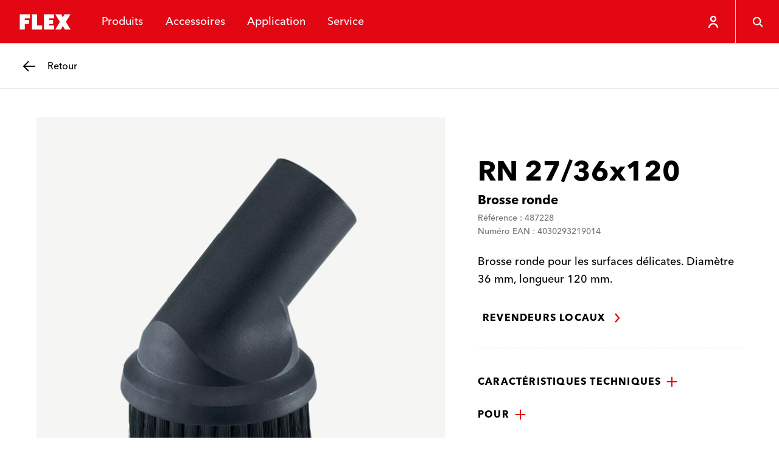

--- FILE ---
content_type: text/html; charset=utf-8
request_url: https://www.flex-tools.com/fr-ch/accessoires/passer-l-aspirateur/rn-27-36x120
body_size: 52171
content:
<!DOCTYPE html><html lang="fr-ch"><head><meta charSet="utf-8"/><meta name="viewport" content="width=device-width, initial-scale=1"/><link rel="stylesheet" href="/_next/static/css/035f3e2427de6732.css" data-precedence="next"/><link rel="stylesheet" href="/_next/static/css/1639890192c0344b.css" data-precedence="next"/><link rel="stylesheet" href="/_next/static/css/a825c95b1080afa5.css" data-precedence="next"/><link rel="preload" as="script" fetchPriority="low" href="/_next/static/chunks/webpack-b7eeba21fe36bf08.js"/><script src="/_next/static/chunks/86b591b1-1ac878c4568903ad.js" async=""></script><script src="/_next/static/chunks/189-387de07825dcfbee.js" async=""></script><script src="/_next/static/chunks/main-app-0f6cb80cd354a45f.js" async=""></script><script src="/_next/static/chunks/923-a9376b92c47a458a.js" async=""></script><script src="/_next/static/chunks/app/layout-fa9cccd445b7586d.js" async=""></script><script src="/_next/static/chunks/708-8fd572e018b85f24.js" async=""></script><script src="/_next/static/chunks/127-c846cc62de339c7e.js" async=""></script><script src="/_next/static/chunks/app/%5Blocale%5D/layout-fca3d99e21353baf.js" async=""></script><script src="/_next/static/chunks/50af9851-282bad2dc32d17db.js" async=""></script><script src="/_next/static/chunks/9b792263-bf21a23a952f1fe7.js" async=""></script><script src="/_next/static/chunks/c8002a7c-76ed33e6177f03f3.js" async=""></script><script src="/_next/static/chunks/c4b56fbd-0446ed963ff91d4a.js" async=""></script><script src="/_next/static/chunks/0c9e68d2-b21b11a39dac3411.js" async=""></script><script src="/_next/static/chunks/985-f17db40123e97939.js" async=""></script><script src="/_next/static/chunks/780-6e51ab397964da3e.js" async=""></script><script src="/_next/static/chunks/382-1dd9a6ffe4ce330a.js" async=""></script><script src="/_next/static/chunks/app/%5Blocale%5D/%5B%5B...url%5D%5D/page-b96679ba74c37615.js" async=""></script><link rel="preload" href="https://flextools.grtrace.com/script/8f8d6a75-456d-4b09-8052-0f59fc60e801/ga.js" as="script" crossorigin="use-credentials"/><title>RN 27/36x120 – Outils électriques FLEX</title><link rel="manifest" href="/site.webmanifest"/><meta name="theme-color" content="#ffffff"/><link rel="canonical" href="https://www.flex-tools.com/fr-ch/accessoires/passer-l-aspirateur/rn-27-36x120"/><link rel="icon" href="/favicon-32x32.png"/><link rel="apple-touch-icon" href="/apple-touch-icon.png"/><script>(self.__next_s=self.__next_s||[]).push([0,{"children":"\n\t\t\t\t\tconst e = \"GrTracking\"\n\t\t\t\t\twindow['__GetResponseAnalyticsObject']=e;\n         \t\t\t   window[e]=window[e]||function(){ (window[e].q=window[e].q||[]).push(arguments) };","id":"getresponse-loader"}])</script><script src="/_next/static/chunks/polyfills-42372ed130431b0a.js" noModule=""></script></head><body class="flex-tools"><div hidden=""><!--$--><!--/$--></div><!--$?--><template id="B:0"></template><!--/$--><div class="site has-header-small"><header class="header theme-primary header-small"><div class="JumpToMainContent_jump-to-main-content__zAZVF" id="skip-link-wrapper"><a tabindex="1" class="button button-text JumpToMainContent_jump-to-main-content-button__sjgmK" href="#main-content"><span class="underline-on-interaction"><span class="button-label">main-navigation.jump-to-main-content</span></span><span class="icon"><svg xmlns="http://www.w3.org/2000/svg" viewBox="0 0 24 24" aria-label="Arrow pointing right"><path d="m9 5 6 7-6 7" stroke="currentColor" stroke-width="2.4" fill="none"></path></svg></span></a></div><div class="logo-container"><a class="logo-link" href="/fr-ch"><svg xmlns="http://www.w3.org/2000/svg" viewBox="0 0 121 56" class="logo" aria-label="FLEX"><g fill="none" fill-rule="evenodd"><path fill="#E30613" d="M0 56h121V0H0z"></path><path fill="#FFF" d="m90.462 14 2.905 5.803L96.243 14H107.4l-8.51 14 8.517 14-10.382-.02-3.65-6.507L89.906 42H79.542l8.314-14-8.55-14h11.156Zm-57.746 0v7.466h-9.33l-.002 3.126h7.466v6.843h-7.466l.002 10.563H14.05V14h18.665Zm13.115 0v20.527h9.32v7.466H36.483V14h9.348Zm31.292 0v7.432H67.8v3.149h7.453v6.843H67.8v2.921h9.36v7.648H58.43V14h18.693Z"></path></g></svg></a></div><nav class="menu-items"><ul class="menu-items-container"><li><div class="header-menu-item"><button class="header-link" type="button"><span data-text="Produits">Produits</span></button></div></li><li><div class="header-menu-item"><a class="header-link" href="/fr-ch/accessoires"><span data-text="Accessoires">Accessoires</span></a></div></li><li><div class="header-menu-item"><button class="header-link" type="button"><span data-text="Application">Application</span></button></div></li><li><div class="header-menu-item"><button class="header-link" type="button"><span data-text="Service">Service</span></button></div></li></ul></nav><div class="icon-row"><div style="display:flex;height:7.2rem"><div class="HeaderUserButton_header-user-button__Tq_Sx HeaderUserButton_is-on-theme-primary___XFWg"><button type="button" class="HeaderUserButton_menu-button__PJeBn"><span class="icon"><svg xmlns="http://www.w3.org/2000/svg" viewBox="0 0 24 24" aria-label="Person"><path fill="none" stroke="currentColor" stroke-width="2.4" d="M12 3c1.1 0 2.1.4 2.8 1.2.8.7 1.2 1.7 1.2 2.8s-.4 2.1-1.2 2.8c-.7.8-1.7 1.2-2.8 1.2s-2.1-.4-2.8-1.2C8.4 9.1 8 8.1 8 7s.4-2.1 1.2-2.8S10.9 3 12 3zm7 19c0-3.9-3.1-7-7-7s-7 3.1-7 7"></path></svg></span></button></div></div><button class="button button-ghost header-menu-icon-button" aria-label="Recherche" type="button"><span class="icon"><svg xmlns="http://www.w3.org/2000/svg" viewBox="0 0 24 24" aria-label="Magnifying glass"><g fill="none" stroke="currentColor" stroke-width="2.4"><circle cx="10.5" cy="10.5" r="7"></circle><path d="m16 16 5.5 5.5"></path></g></svg></span></button><button class="button button-ghost hamburger header-menu-icon-button" aria-label="Menu" type="button"><span class="icon"><svg xmlns="http://www.w3.org/2000/svg" viewBox="0 0 24 24" aria-label="Menu"><path d="M3 5.5h18m-18 7h18m-11 7h11" stroke="currentColor" stroke-width="2.4" fill="none"></path></svg></span></button></div></header><div id="main-content"><div class="sub-header theme-light"><a class="button button-back" href="/fr-ch/accessoires/passer-l-aspirateur"><span class="icon"><svg xmlns="http://www.w3.org/2000/svg" viewBox="0 0 24 24" aria-label="Arrow pointing left"><path d="M22 12H3.5m7.5 8-8-8 8-8" fill="none" stroke="currentColor" stroke-width="2.4"></path></svg></span><span class="assistive-text underline-on-interaction"><span class="button-label">Retour</span></span></a></div><main class="page-container accessory-detail-page has-sub-header"><script type="application/ld+json">{"@context":"https://schema.org","@type":"Product","name":"RN 27/36x120","description":"Brosse ronde pour les surfaces délicates. Diamètre 36 mm, longueur 120 mm.","gtin13":"4030293219014","mpn":"487228","image":"https://hub.flex-tools.com/_f/17b/17bef26326154bf14af8dd04a3aeed9f134cdeb1/PRO_PHO_MAI_Z487228_%23SALL_%23AIN_%23V1.webp","brand":{"@context":"https://schema.org","@type":"Organization","name":"FLEX-Elektrowerkzeuge GmbH","logo":"https://www.flex-tools.com/favicon-32x32.png","url":"https://www.flex-tools.com/"},"additionalProperty":[{"@context":"https://schema.org","@type":"PropertyValue","propertyID":"Brosse ronde","value":"Oui"},{"@context":"https://schema.org","@type":"PropertyValue","propertyID":"Raccordement côté tuyau","value":"Ø27/36 mm"},{"@context":"https://schema.org","@type":"PropertyValue","propertyID":"Conditionnement","value":"1 pièces"}]}</script><div class="product-detail"><div class="product-info"><p class="product-info-title">RN 27/36x120</p><p class="product-info-subtitle">Brosse ronde</p><p class="product-info-meta-data">Référence : 487228</p><p class="product-info-meta-data">Numéro EAN : 4030293219014</p><p class="product-info-description">Brosse ronde pour les surfaces délicates. Diamètre 36 mm, longueur 120 mm.</p></div><div class="product-gallery"><div class="product-gallery-inner"><div class="gallery-main"><div class="gallery-main-stage"><div class="gallery-thumbnail is-portrait is-image"><img alt="" loading="lazy" decoding="async" data-nimg="fill" class="flex-image of-contain" style="position:absolute;height:100%;width:100%;left:0;top:0;right:0;bottom:0;color:transparent" sizes="100vw" srcSet="/_next/image?url=https%3A%2F%2Fhub.flex-tools.com%2F_f%2F17b%2F17bef26326154bf14af8dd04a3aeed9f134cdeb1%2FPRO_PHO_MAI_Z487228_%2523SALL_%2523AIN_%2523V1.webp&amp;w=640&amp;q=75 640w, /_next/image?url=https%3A%2F%2Fhub.flex-tools.com%2F_f%2F17b%2F17bef26326154bf14af8dd04a3aeed9f134cdeb1%2FPRO_PHO_MAI_Z487228_%2523SALL_%2523AIN_%2523V1.webp&amp;w=750&amp;q=75 750w, /_next/image?url=https%3A%2F%2Fhub.flex-tools.com%2F_f%2F17b%2F17bef26326154bf14af8dd04a3aeed9f134cdeb1%2FPRO_PHO_MAI_Z487228_%2523SALL_%2523AIN_%2523V1.webp&amp;w=828&amp;q=75 828w, /_next/image?url=https%3A%2F%2Fhub.flex-tools.com%2F_f%2F17b%2F17bef26326154bf14af8dd04a3aeed9f134cdeb1%2FPRO_PHO_MAI_Z487228_%2523SALL_%2523AIN_%2523V1.webp&amp;w=1080&amp;q=75 1080w, /_next/image?url=https%3A%2F%2Fhub.flex-tools.com%2F_f%2F17b%2F17bef26326154bf14af8dd04a3aeed9f134cdeb1%2FPRO_PHO_MAI_Z487228_%2523SALL_%2523AIN_%2523V1.webp&amp;w=1200&amp;q=75 1200w, /_next/image?url=https%3A%2F%2Fhub.flex-tools.com%2F_f%2F17b%2F17bef26326154bf14af8dd04a3aeed9f134cdeb1%2FPRO_PHO_MAI_Z487228_%2523SALL_%2523AIN_%2523V1.webp&amp;w=1920&amp;q=75 1920w, /_next/image?url=https%3A%2F%2Fhub.flex-tools.com%2F_f%2F17b%2F17bef26326154bf14af8dd04a3aeed9f134cdeb1%2FPRO_PHO_MAI_Z487228_%2523SALL_%2523AIN_%2523V1.webp&amp;w=2048&amp;q=75 2048w, /_next/image?url=https%3A%2F%2Fhub.flex-tools.com%2F_f%2F17b%2F17bef26326154bf14af8dd04a3aeed9f134cdeb1%2FPRO_PHO_MAI_Z487228_%2523SALL_%2523AIN_%2523V1.webp&amp;w=3840&amp;q=75 3840w" src="/_next/image?url=https%3A%2F%2Fhub.flex-tools.com%2F_f%2F17b%2F17bef26326154bf14af8dd04a3aeed9f134cdeb1%2FPRO_PHO_MAI_Z487228_%2523SALL_%2523AIN_%2523V1.webp&amp;w=3840&amp;q=75"/></div><button class="button button-ghost" type="button"><span class="icon"><svg xmlns="http://www.w3.org/2000/svg" viewBox="0 0 24 24" aria-label="Magnifying glass"><g fill="none" stroke="currentColor" stroke-width="2.4"><circle cx="10.5" cy="10.5" r="7"></circle><path d="m16 16 5.5 5.5"></path></g></svg></span></button></div></div></div></div><div class="product-details"><div class="product-availability"><a class="button button-text" href="/fr-ch/service/trouver-un-revendeur"><span class="underline-on-interaction"><span class="button-label">Revendeurs locaux</span></span><span class="icon"><svg xmlns="http://www.w3.org/2000/svg" viewBox="0 0 24 24" aria-label="Arrow pointing right"><path d="m9 5 6 7-6 7" stroke="currentColor" stroke-width="2.4" fill="none"></path></svg></span></a></div><div class="detail-info"><div class="collapsible is-normal"><button type="button" id="collapsible-pane-iptTlln81-iZ9Tcp8lV_L" class="collapsible-pane" aria-controls="collapsible-content-iptTlln81-iZ9Tcp8lV_L" role="button"><span class="underline-on-interaction">Caractéristiques techniques</span><span class="icon"><svg xmlns="http://www.w3.org/2000/svg" viewBox="0 0 24 24" aria-label="Plus symbol"><path d="M12 2v20m10-10H2" stroke="currentColor" stroke-width="2.4" fill="none"></path></svg></span></button><div id="collapsible-content-iptTlln81-iZ9Tcp8lV_L" class="collapsible-content" aria-labelledby="collapsible-pane-iptTlln81-iZ9Tcp8lV_L" role="region"><table class="technical-data"><tbody><tr><th>Brosse ronde</th><td>Oui</td></tr><tr><th>Raccordement côté tuyau</th><td>Ø27/36 mm</td></tr><tr><th>Conditionnement</th><td>1 pièces</td></tr></tbody></table></div></div><div class="collapsible is-normal"><button type="button" id="collapsible-pane-v44RePwYp-V4Xu7KvjBTo" class="collapsible-pane" aria-controls="collapsible-content-v44RePwYp-V4Xu7KvjBTo" role="button"><span class="underline-on-interaction">Pour</span><span class="icon"><svg xmlns="http://www.w3.org/2000/svg" viewBox="0 0 24 24" aria-label="Plus symbol"><path d="M12 2v20m10-10H2" stroke="currentColor" stroke-width="2.4" fill="none"></path></svg></span></button><div id="collapsible-content-v44RePwYp-V4Xu7KvjBTo" class="collapsible-content" aria-labelledby="collapsible-pane-v44RePwYp-V4Xu7KvjBTo" role="region"><ul class="matches-with-list"><li><a class="text-link" href="/fr-ch/produits/aspirateurs-et-epurateurs-d-air/aspirateurs-de-securite/vc-6-l-mc"><span class="underline">VC 6 L MC</span></a></li><li><a class="text-link" href="/fr-ch/produits/machines-sur-batterie/18-0-v/vc-6-l-mc-18-0"><span class="underline">VC 6 L MC 18.0</span></a></li></ul></div></div></div></div></div><div class="product-content-stage"></div></main></div><div class="contact theme-primary"><div class="stage-container"><div class="stage"><div class="stage-header"><p class="topline">Nos FLEXperts sont là pour toi.</p><h2 class="headline">Contact</h2></div><div class="contact-links"><h3 class="contact-heading">Trouve le bon contact</h3><ul class="contact-list"></ul><a class="button button-secondary is-on-theme-primary" href="/fr-ch/service/contact"><span class="button-label">Trouve le bon contact</span></a></div><div class="dealer-locator"><h3 class="dealer-locator-heading">Ton revendeur local</h3><div class="dealer-locator-form"><div class="form-row form-row-text"><div class="input-container input-text-container"><div class="input-text-widget"><input type="text" class="input-text" placeholder="CP ou ville" name="search" value=""/><label class="input-text-placeholder">CP ou ville</label></div></div></div><button class="button button-ghost is-on-theme-primary" aria-label="Rechercher" type="button"><span class="icon"><svg xmlns="http://www.w3.org/2000/svg" viewBox="0 0 24 24" aria-label="Magnifying glass"><g fill="none" stroke="currentColor" stroke-width="2.4"><circle cx="10.5" cy="10.5" r="7"></circle><path d="m16 16 5.5 5.5"></path></g></svg></span></button></div></div></div></div></div><footer class="footer"><div class="stage-container"><div class="stage"><div class="pattern" aria-hidden="true"><svg xmlns="http://www.w3.org/2000/svg" viewBox="0 0 345 376.5"><path fill="none" stroke="#fff" stroke-width="1.5" d="m167.7 324.8 5.3 10.6 5.2-10.6h20.3L183 350.3l15.5 25.5h-18.9l-6.7-11.9-6.3 11.9h-18.9l15.2-25.5-15.6-25.5h20.4zm-97 0 5.3 10.6 5.2-10.6h20.3L86 350.3l15.5 25.5H82.6L76 363.9l-6.3 11.9H50.8L66 350.3l-15.6-25.5h20.3zm145.1-29 5.3 10.6 5.2-10.6h20.3l-15.5 25.5 15.5 25.5h-18.9l-6.7-11.9-6.3 11.9h-18.9l15.2-25.5-15.6-25.5h20.4zm-97.1 0 5.3 10.6 5.2-10.6h20.3L134 321.3l15.5 25.5h-18.9l-6.7-11.9-6.3 11.9H98.8l15.2-25.5-15.6-25.5h20.3zm-97 0 5.3 10.6 5.2-10.6h20.3L37 321.2l15.5 25.5H33.6L27 334.9l-6.3 11.9H1.8L17 321.3 1.3 295.8h20.4zm49-30 5.3 10.6 5.2-10.6h20.3L86 291.3l15.5 25.5H82.6L76 304.9l-6.3 11.9H50.8L66 291.3l-15.6-25.5h20.3zm97 0 5.3 10.6 5.2-10.6h20.3L183 291.3l15.5 25.5h-18.9l-6.7-11.9-6.3 11.9h-18.9l15.2-25.5-15.6-25.5h20.4zm-49-29 5.3 10.6 5.2-10.6h20.3L134 262.3l15.5 25.5h-18.9l-6.7-11.9-6.3 11.9H98.8l15.2-25.5-15.6-25.5h20.3zm97.1 0 5.3 10.6 5.2-10.6h20.3l-15.5 25.5 15.5 25.5h-18.9l-6.7-11.9-6.3 11.9h-18.9l15.2-25.5-15.6-25.5h20.4zm48-29 5.3 10.6 5.2-10.6h20.3l-15.5 25.5 15.5 25.5h-18.9l-6.7-11.9-6.3 11.9h-18.9l15.2-25.5-15.6-25.5h20.4zm-97.1 0 5.3 10.6 5.2-10.6h20.3L182 233.3l15.5 25.5h-18.9l-6.7-11.9-6.3 11.9h-18.9l15.2-25.5-15.6-25.5h20.4zm-97 0 5.3 10.6 5.2-10.6h20.3L85 233.3l15.5 25.5H81.6L75 246.9l-6.3 11.9H49.8L65 233.3l-15.6-25.5h20.3zm49-30 5.3 10.6 5.2-10.6h20.3L134 203.3l15.5 25.5h-18.9l-6.7-11.9-6.3 11.9H98.8l15.2-25.5-15.6-25.5h20.3zm97.1 0 5.3 10.6 5.2-10.6h20.3l-15.5 25.5 15.5 25.5h-18.9l-6.7-11.9-6.3 11.9h-18.9l15.2-25.5-15.6-25.5h20.4zm-48.1-29 5.3 10.6 5.2-10.6h20.3L183 174.3l15.5 25.5h-18.9l-6.7-11.9-6.3 11.9h-18.9l15.2-25.5-15.6-25.5h20.4zm97.1 0 5.3 10.6 5.2-10.6h20.3l-15.5 25.5 15.5 25.5h-18.9l-6.7-11.9-6.3 11.9h-18.9l15.2-25.5-15.6-25.5h20.4zm-49-29 5.3 10.6 5.2-10.6h20.3l-15.5 25.5 15.5 25.5h-18.9l-6.7-11.9-6.3 11.9h-18.9l15.2-25.5-15.6-25.5h20.4zm-97.1 0 5.3 10.6 5.2-10.6h20.3L134 145.3l15.5 25.5h-18.9l-6.7-11.9-6.3 11.9H98.8l15.2-25.5-15.6-25.5h20.3zm194.1 0 5.3 10.6 5.2-10.6h20.3l-15.5 25.5 15.5 25.5h-18.9l-6.7-11.9-6.3 11.9h-18.9l15.2-25.5-15.6-25.5h20.4zm-145.1-30 5.3 10.6 5.2-10.6h20.3L183 115.3l15.5 25.5h-18.9l-6.7-11.9-6.3 11.9h-18.9l15.2-25.5-15.6-25.5h20.4zm97.1 0 5.3 10.6 5.2-10.6h20.3l-15.5 25.5 15.5 25.5h-18.9l-6.7-11.9-6.3 11.9h-18.9l15.2-25.5-15.6-25.5h20.4zm-146.1-30 5.3 10.6 5.2-10.6h20.3L134 85.3l15.5 25.5h-18.9L124 98.9l-6.3 11.9H98.8L114 85.2 98.4 59.8h20.3zm97.1 0 5.3 10.6 5.2-10.6h20.3l-15.5 25.5 15.5 25.5h-18.9L221 98.9l-6.3 11.9h-18.9L211 85.2l-15.6-25.5h20.4zm-146.1-29L75 41.3l5.2-10.6h20.3L85.1 56.2l15.5 25.5H81.7L75 69.9l-6.3 11.9H49.8L65 56.3 49.4 30.8h20.3zm97 0 5.3 10.6 5.2-10.6h20.3L182 56.3l15.5 25.5h-18.9l-6.7-11.9-6.3 11.9h-18.9L162 56.2l-15.6-25.5h20.3zm97.1 0 5.3 10.6 5.2-10.6h20.3l-15.5 25.5 15.5 25.5h-18.9L269 69.9l-6.3 11.9h-18.9L259 56.2l-15.6-25.5h20.4zM118.7.8l5.3 10.6L129.2.8h20.3L134 26.3l15.5 25.5h-18.9L124 39.9l-6.3 11.9H98.8L114 26.2 98.4.8h20.3zm97.1 0 5.3 10.6L226.3.8h20.3l-15.5 25.5 15.5 25.5h-18.9L221 39.9l-6.3 11.9h-18.9L211 26.2 195.4.8h20.4z"></path></svg></div><div class="social"><h2 class="heading">FLEX – this is proformance</h2><ul class="social-links"><li><a aria-label="facebook" rel="noopener noreferrer" class="button button-ghost social-link" target="_blank" href="https://www.facebook.com/flexelektrowerkzeuge"><span class="icon"><svg xmlns="http://www.w3.org/2000/svg" viewBox="0 0 24 24" aria-label="Facebook logo"><path fill="currentColor" fill-rule="evenodd" d="M20.035 1H3.965A2.965 2.965 0 0 0 1 3.965v16.07A2.965 2.965 0 0 0 3.965 23h7.926l.013-7.862H9.862a.482.482 0 0 1-.482-.48l-.01-2.534a.482.482 0 0 1 .482-.484h2.039V9.192c0-2.842 1.735-4.389 4.27-4.389h2.08c.266 0 .482.216.482.482v2.137a.482.482 0 0 1-.482.482h-1.276c-1.379 0-1.646.655-1.646 1.617v2.12h3.03c.288 0 .512.251.478.538l-.3 2.534a.482.482 0 0 1-.479.425h-2.715L15.319 23h4.716A2.965 2.965 0 0 0 23 20.036V3.965A2.965 2.965 0 0 0 20.035 1Z"></path></svg></span></a></li><li><a aria-label="instagram" rel="noopener noreferrer" class="button button-ghost social-link" target="_blank" href="https://www.instagram.com/flex_tools"><span class="icon"><svg xmlns="http://www.w3.org/2000/svg" viewBox="0 0 24 24" aria-label="Instagram logo"><path fill="currentColor" fill-rule="evenodd" d="M16.42 1a6.55 6.55 0 0 1 6.541 6.542v8.877a6.55 6.55 0 0 1-6.542 6.543H7.542A6.55 6.55 0 0 1 1 16.419V7.542A6.55 6.55 0 0 1 7.542 1Zm0 2.21H7.541A4.333 4.333 0 0 0 3.21 7.541v8.877a4.333 4.333 0 0 0 4.333 4.333h8.877a4.333 4.333 0 0 0 4.333-4.333V7.542A4.333 4.333 0 0 0 16.42 3.21ZM11.98 6.3a5.686 5.686 0 0 1 5.68 5.68 5.686 5.686 0 0 1-5.68 5.68 5.686 5.686 0 0 1-5.68-5.68 5.686 5.686 0 0 1 5.68-5.68Zm0 2.21a3.47 3.47 0 1 0 0 6.941 3.47 3.47 0 0 0 0-6.94Zm5.692-3.528a1.361 1.361 0 1 1 0 2.722 1.361 1.361 0 0 1 0-2.722Z"></path></svg></span></a></li><li><a aria-label="youtube" rel="noopener noreferrer" class="button button-ghost social-link" target="_blank" href="https://www.youtube.com/@FLEX_tools"><span class="icon"><svg xmlns="http://www.w3.org/2000/svg" viewBox="0 0 24 24" aria-label="Youtube logo"><path fill="currentColor" fill-rule="evenodd" d="M12.456 4.001c.786.005 2.481.022 4.215.085l.547.021c1.733.074 3.413.197 4.172.404a2.999 2.999 0 0 1 2.115 2.104c.515 1.868.495 5.761.495 5.761v.16c-.007.75-.06 3.94-.494 5.582a2.999 2.999 0 0 1-2.116 2.105c-1.638.428-7.564.483-9.05.49l-.185.001h-.495c-1.483-.008-7.396-.065-9.051-.511a3 3 0 0 1-2.116-2.104c-.42-1.569-.483-4.61-.492-5.495l-.002-.206v-.083l.002-.205c.01-.881.073-3.91.492-5.495A3.06 3.06 0 0 1 2.608 4.49c.72-.188 2.265-.304 3.9-.376l.546-.022c1.827-.07 3.66-.087 4.489-.092Zm-2.6 4.713V16l6.43-3.643-6.43-3.643Z"></path></svg></span></a></li><li><a aria-label="tiktok" rel="noopener noreferrer" class="button button-ghost social-link" target="_blank" href="https://www.tiktok.com/@flex_tools"><span class="icon"><svg xmlns="http://www.w3.org/2000/svg" viewBox="0 0 24 24" aria-label="Tiktok logo"><path fill="currentColor" d="M21.143 0H2.857A2.86 2.86 0 0 0 0 2.857v18.286A2.86 2.86 0 0 0 2.857 24h18.286A2.86 2.86 0 0 0 24 21.143V2.857A2.86 2.86 0 0 0 21.143 0M18.86 10.47a4.281 4.281 0 0 1-3.977-1.916v6.593a4.873 4.873 0 1 1-4.873-4.873c.102 0 .202.01.302.016v2.4c-.1-.011-.199-.03-.302-.03a2.487 2.487 0 0 0 0 4.974c1.374 0 2.587-1.082 2.587-2.456l.024-11.196h2.297a4.279 4.279 0 0 0 3.944 3.82v2.668"></path></svg></span></a></li><li><a aria-label="linkedin" rel="noopener noreferrer" class="button button-ghost social-link" target="_blank" href="https://www.linkedin.com/company/flex-elektrowerkzeuge-gmbh/"><span class="icon"><svg xmlns="http://www.w3.org/2000/svg" viewBox="0 0 24 24" aria-label="Linkedin logo"><path fill="currentColor" d="M20.518 2.001H3.476A1.46 1.46 0 0 0 2 3.443v17.113A1.46 1.46 0 0 0 3.476 22h17.042c.808.01 1.47-.635 1.482-1.443V3.442A1.463 1.463 0 0 0 20.518 2v.001ZM4.965 19.041h2.966V9.497H4.965v9.544ZM6.45 8.193a1.72 1.72 0 1 1 0-3.44 1.72 1.72 0 0 1 0 3.44ZM19.04 19.04h-2.962V14.4c0-1.107-.02-2.531-1.542-2.531-1.543 0-1.78 1.205-1.78 2.45v4.721H9.794V9.497h2.845v1.304h.04a3.117 3.117 0 0 1 2.807-1.541c3.003 0 3.557 1.975 3.557 4.546l-.001 5.235Z" fill-rule="evenodd"></path></svg></span></a></li></ul></div><div class="corporate"><h3 class="nav-heading">En savoir plus sur FLEX</h3><ul class="footer-menu"><li><a class="footer-link footer-link-large" href="/fr-ch/entreprise"><span class="underline-on-interaction">Entreprise</span></a></li></ul></div></div></div><div class="utility-container"><div class="utility"><button type="button" class="locale-selector"><span class="icon"><svg xmlns="http://www.w3.org/2000/svg" viewBox="0 0 24 24" aria-label="Globe"><g fill="none" stroke="currentColor" stroke-width="2.4"><circle cx="12" cy="12" r="10"></circle><path d="M2.5 9H22M2.5 15H22"></path><ellipse cx="12" cy="12" rx="4.042" ry="10"></ellipse></g></svg></span><span class="locale-container"><span class="locale-label">Changer de langue</span><span class="locale-selection">Suisse</span></span></button></div></div><div class="legal-container"><div class="legal"><ul class="footer-menu"><li><a class="footer-link footer-link-small" href="/fr-ch/mentions-legales"><span class="underline">Mentions légales</span></a></li><li><a class="footer-link footer-link-small" href="/fr-ch/protection-des-donnees"><span class="underline">Protection des données</span></a></li><li><a class="footer-link footer-link-small" href="/fr-ch/cgv"><span class="underline">CGV</span></a></li><li><a class="footer-link footer-link-small" href="/fr-ch/informations-legales"><span class="underline">Informations légales</span></a></li><li><a class="footer-link footer-link-small" href="/fr-ch/yesflextools"><span class="underline">#yesflextools</span></a></li><li><a class="footer-link footer-link-small" href="/fr-ch/Accessibility"><span class="underline">Accessibility</span></a></li><li><button type="button" class="footer-link footer-link-small"><span class="underline">Paramètres de confidentialité</span></button></li></ul><div class="copyright">Tous droits réservés – 2026 © FLEX GmbH</div></div></div></footer></div><!--$--><!--/$--><script>requestAnimationFrame(function(){$RT=performance.now()});</script><script src="/_next/static/chunks/webpack-b7eeba21fe36bf08.js" id="_R_" async=""></script><div hidden id="S:0"><style>
          #nprogress {
            pointer-events: none;
          }

          #nprogress .bar {
            background: var(--primary);

            position: fixed;
            z-index: 99999;
            top: 0;
            left: 0;

            width: 100%;
            height: 4px;
          }

          /* Fancy blur effect */
          #nprogress .peg {
            display: block;
            position: absolute;
            right: 0px;
            width: 100px;
            height: 100%;
            box-shadow: 0 0 10px var(--primary), 0 0 5px var(--primary);
            opacity: 1.0;

            -webkit-transform: rotate(3deg) translate(0px, -4px);
                -ms-transform: rotate(3deg) translate(0px, -4px);
                    transform: rotate(3deg) translate(0px, -4px);
          }

          /* Remove these to get rid of the spinner */
          #nprogress .spinner {
            display: block;
            position: fixed;
            z-index: 1031;
            top: 15px;
            right: 15px;
          }

          #nprogress .spinner-icon {
            width: 18px;
            height: 18px;
            box-sizing: border-box;

            border: solid 2px transparent;
            border-top-color: var(--primary);
            border-left-color: var(--primary);
            border-radius: 50%;

            -webkit-animation: nprogress-spinner 400ms linear infinite;
                    animation: nprogress-spinner 400ms linear infinite;
          }

          .nprogress-custom-parent {
            overflow: hidden;
            position: relative;
          }

          .nprogress-custom-parent #nprogress .spinner,
          .nprogress-custom-parent #nprogress .bar {
            position: absolute;
          }

          @-webkit-keyframes nprogress-spinner {
            0%   { -webkit-transform: rotate(0deg); }
            100% { -webkit-transform: rotate(360deg); }
          }
          @keyframes nprogress-spinner {
            0%   { transform: rotate(0deg); }
            100% { transform: rotate(360deg); }
          }
        </style></div><script>$RB=[];$RV=function(a){$RT=performance.now();for(var b=0;b<a.length;b+=2){var c=a[b],e=a[b+1];null!==e.parentNode&&e.parentNode.removeChild(e);var f=c.parentNode;if(f){var g=c.previousSibling,h=0;do{if(c&&8===c.nodeType){var d=c.data;if("/$"===d||"/&"===d)if(0===h)break;else h--;else"$"!==d&&"$?"!==d&&"$~"!==d&&"$!"!==d&&"&"!==d||h++}d=c.nextSibling;f.removeChild(c);c=d}while(c);for(;e.firstChild;)f.insertBefore(e.firstChild,c);g.data="$";g._reactRetry&&requestAnimationFrame(g._reactRetry)}}a.length=0};
$RC=function(a,b){if(b=document.getElementById(b))(a=document.getElementById(a))?(a.previousSibling.data="$~",$RB.push(a,b),2===$RB.length&&("number"!==typeof $RT?requestAnimationFrame($RV.bind(null,$RB)):(a=performance.now(),setTimeout($RV.bind(null,$RB),2300>a&&2E3<a?2300-a:$RT+300-a)))):b.parentNode.removeChild(b)};$RC("B:0","S:0")</script><script>(self.__next_f=self.__next_f||[]).push([0])</script><script>self.__next_f.push([1,"1:\"$Sreact.fragment\"\n2:I[77924,[\"923\",\"static/chunks/923-a9376b92c47a458a.js\",\"177\",\"static/chunks/app/layout-fa9cccd445b7586d.js\"],\"RootClientLayout\"]\n3:I[69156,[],\"\"]\n4:I[87938,[],\"\"]\n9:I[1473,[],\"OutletBoundary\"]\nb:I[67164,[],\"AsyncMetadataOutlet\"]\nd:I[1473,[],\"ViewportBoundary\"]\nf:I[1473,[],\"MetadataBoundary\"]\n10:\"$Sreact.suspense\"\n12:I[23296,[],\"\"]\n:HL[\"/_next/static/css/035f3e2427de6732.css\",\"style\"]\n:HL[\"/_next/static/css/1639890192c0344b.css\",\"style\"]\n:HL[\"/_next/static/css/a825c95b1080afa5.css\",\"style\"]\n"])</script><script>self.__next_f.push([1,"0:{\"P\":null,\"b\":\"8nfpJUB_F6wRQB52_YSXV\",\"p\":\"\",\"c\":[\"\",\"fr-ch\",\"accessoires\",\"passer-l-aspirateur\",\"rn-27-36x120\"],\"i\":false,\"f\":[[[\"\",{\"children\":[[\"locale\",\"fr-ch\",\"d\"],{\"children\":[[\"url\",\"accessoires/passer-l-aspirateur/rn-27-36x120\",\"oc\"],{\"children\":[\"__PAGE__\",{}]}]}]},\"$undefined\",\"$undefined\",true],[\"\",[\"$\",\"$1\",\"c\",{\"children\":[[[\"$\",\"link\",\"0\",{\"rel\":\"stylesheet\",\"href\":\"/_next/static/css/035f3e2427de6732.css\",\"precedence\":\"next\",\"crossOrigin\":\"$undefined\",\"nonce\":\"$undefined\"}],[\"$\",\"link\",\"1\",{\"rel\":\"stylesheet\",\"href\":\"/_next/static/css/1639890192c0344b.css\",\"precedence\":\"next\",\"crossOrigin\":\"$undefined\",\"nonce\":\"$undefined\"}]],[\"$\",\"$L2\",null,{\"auth0\":{\"domain\":\"auth.flex-tools.com\",\"clientId\":\"pGVCgkD5kJ7D4damvaFq90MjQt7kcgzP\"},\"children\":[\"$\",\"$L3\",null,{\"parallelRouterKey\":\"children\",\"error\":\"$undefined\",\"errorStyles\":\"$undefined\",\"errorScripts\":\"$undefined\",\"template\":[\"$\",\"$L4\",null,{}],\"templateStyles\":\"$undefined\",\"templateScripts\":\"$undefined\",\"notFound\":[\"$L5\",[[\"$\",\"link\",\"0\",{\"rel\":\"stylesheet\",\"href\":\"/_next/static/css/a825c95b1080afa5.css\",\"precedence\":\"next\",\"crossOrigin\":\"$undefined\",\"nonce\":\"$undefined\"}]]],\"forbidden\":\"$undefined\",\"unauthorized\":\"$undefined\"}]}]]}],{\"children\":[[\"locale\",\"fr-ch\",\"d\"],[\"$\",\"$1\",\"c\",{\"children\":[null,\"$L6\"]}],{\"children\":[[\"url\",\"accessoires/passer-l-aspirateur/rn-27-36x120\",\"oc\"],[\"$\",\"$1\",\"c\",{\"children\":[null,[\"$\",\"$L3\",null,{\"parallelRouterKey\":\"children\",\"error\":\"$undefined\",\"errorStyles\":\"$undefined\",\"errorScripts\":\"$undefined\",\"template\":[\"$\",\"$L4\",null,{}],\"templateStyles\":\"$undefined\",\"templateScripts\":\"$undefined\",\"notFound\":[\"$L7\",[[\"$\",\"link\",\"0\",{\"rel\":\"stylesheet\",\"href\":\"/_next/static/css/a825c95b1080afa5.css\",\"precedence\":\"next\",\"crossOrigin\":\"$undefined\",\"nonce\":\"$undefined\"}]]],\"forbidden\":\"$undefined\",\"unauthorized\":\"$undefined\"}]]}],{\"children\":[\"__PAGE__\",[\"$\",\"$1\",\"c\",{\"children\":[\"$L8\",[[\"$\",\"link\",\"0\",{\"rel\":\"stylesheet\",\"href\":\"/_next/static/css/a825c95b1080afa5.css\",\"precedence\":\"next\",\"crossOrigin\":\"$undefined\",\"nonce\":\"$undefined\"}]],[\"$\",\"$L9\",null,{\"children\":[\"$La\",[\"$\",\"$Lb\",null,{\"promise\":\"$@c\"}]]}]]}],{},null,false]},null,false]},null,false]},null,false],[\"$\",\"$1\",\"h\",{\"children\":[null,[[\"$\",\"$Ld\",null,{\"children\":\"$Le\"}],null],[\"$\",\"$Lf\",null,{\"children\":[\"$\",\"div\",null,{\"hidden\":true,\"children\":[\"$\",\"$10\",null,{\"fallback\":null,\"children\":\"$L11\"}]}]}]]}],false]],\"m\":\"$undefined\",\"G\":[\"$12\",[]],\"s\":false,\"S\":false}\n"])</script><script>self.__next_f.push([1,"e:[[\"$\",\"meta\",\"0\",{\"charSet\":\"utf-8\"}],[\"$\",\"meta\",\"1\",{\"name\":\"viewport\",\"content\":\"width=device-width, initial-scale=1\"}]]\na:null\n"])</script><script>self.__next_f.push([1,"13:I[56608,[\"923\",\"static/chunks/923-a9376b92c47a458a.js\",\"708\",\"static/chunks/708-8fd572e018b85f24.js\",\"127\",\"static/chunks/127-c846cc62de339c7e.js\",\"450\",\"static/chunks/app/%5Blocale%5D/layout-fca3d99e21353baf.js\"],\"\"]\n14:I[37057,[\"923\",\"static/chunks/923-a9376b92c47a458a.js\",\"708\",\"static/chunks/708-8fd572e018b85f24.js\",\"127\",\"static/chunks/127-c846cc62de339c7e.js\",\"450\",\"static/chunks/app/%5Blocale%5D/layout-fca3d99e21353baf.js\"],\"AnchorIntegration\"]\n15:I[334,[\"923\",\"static/chunks/923-a9376b92c47a458a.js\",\"708\",\"static/chunks/708-8fd572e018b85f24.js\",\"127\",\"static/chunks/127-c846cc62de339c7e.js\",\"450\",\"static/chunks/app/%5Blocale%5D/layout-fca3d99e21353baf.js\"],\"GlobalLoadingBar\"]\n6:[\"$\",\"html\",null,{\"lang\":\"fr-ch\",\"children\":[[\"$\",\"head\",null,{\"children\":[[\"$\",\"$L13\",null,{\"id\":\"getresponse-loader\",\"strategy\":\"beforeInteractive\",\"children\":\"\\n\\t\\t\\t\\t\\tconst e = \\\"GrTracking\\\"\\n\\t\\t\\t\\t\\twindow['__GetResponseAnalyticsObject']=e;\\n         \\t\\t\\t   window[e]=window[e]||function(){ (window[e].q=window[e].q||[]).push(arguments) };\"}],[\"$\",\"$L13\",null,{\"id\":\"getresponse-web-connect\",\"strategy\":\"afterInteractive\",\"src\":\"https://flextools.grtrace.com/script/8f8d6a75-456d-4b09-8052-0f59fc60e801/ga.js\",\"crossOrigin\":\"use-credentials\"}]]}],[\"$\",\"body\",null,{\"className\":\"flex-tools\",\"children\":[[\"$\",\"$L14\",null,{}],[\"$\",\"$L15\",null,{}],\"$L16\"]}]]}]\n"])</script><script>self.__next_f.push([1,"17:I[86983,[\"776\",\"static/chunks/50af9851-282bad2dc32d17db.js\",\"491\",\"static/chunks/9b792263-bf21a23a952f1fe7.js\",\"755\",\"static/chunks/c8002a7c-76ed33e6177f03f3.js\",\"523\",\"static/chunks/c4b56fbd-0446ed963ff91d4a.js\",\"438\",\"static/chunks/0c9e68d2-b21b11a39dac3411.js\",\"923\",\"static/chunks/923-a9376b92c47a458a.js\",\"708\",\"static/chunks/708-8fd572e018b85f24.js\",\"985\",\"static/chunks/985-f17db40123e97939.js\",\"780\",\"static/chunks/780-6e51ab397964da3e.js\",\"382\",\"static/chunks/382-1dd9a6ffe4ce330a.js\",\"993\",\"static/chunks/app/%5Blocale%5D/%5B%5B...url%5D%5D/page-b96679ba74c37615.js\"],\"default\"]\n18:T591,"])</script><script>self.__next_f.push([1,"Pour la société FLEX-Elektrowerkzeuge GmbH dont le siège est situé à Steinheim/Murr dans le sud de l’Allemagne, l’artisan est le plus important. C’est pour cette raison que, depuis plus de 90 ans déjà, le fabricant renommé de ponceuses et d’outils électriques va là où ces appareils sont utilisés : sur les chantiers, dans les ateliers et les bâtiments de production. Grâce à un dialogue permanent et à des années d’expérience, FLEX développe constamment des solutions nouvelles et innovantes pour un travail meilleur et plus rentable. En 2022, FLEX a reçu le prix « TOP 100 Innovator » en tant que l’une des entreprises allemandes de taille moyenne les plus innovantes et a été désignée « Top Company » par kununu parmi les employeurs. Les produits FLEX ont déjà reçu plusieurs prix, notamment le Designpreis Deutschland 2011, l’iF product design award 2011, le red dot design award 2014 et 2018 ainsi que le Plus X Award 2014, 2019 et 2020. FLEX emploie actuellement environ 340 personnes et commercialise ses produits par l’intermédiaire d’un réseau mondial de revendeurs spécialisés. Pour de plus amples informations, consultez le site www.flex-tools.com\nDans nos textes, le masculin générique est employé pour une meilleure lisibilité. \nLe féminin et les autres identités de genre sont explicitement inclus, dans la mesure où l’énoncé l’exige."])</script><script>self.__next_f.push([1,"16:[\"$\",\"$L17\",null,{\"formats\":\"$undefined\",\"locale\":\"fr-ch\",\"messages\":{\"accessories-slider-item\":{\"link\":{\"to-product\":\"Voir le produit\"}},\"accessory-overview\":{\"article-number\":\"Référence\",\"buy\":\"Acheter cette variante\",\"ean\":\"EAN\"},\"accessory\":{\"article-number\":\"Référence : {value}\",\"buy\":\"Acheter en ligne\",\"details\":{\"matches-with\":\"Pour\",\"mobile\":{\"open\":\"Autres données de produit\"},\"safetyinstructions\":\"Informations sur la sécurité\"},\"ean\":\"Numéro EAN : {value}\",\"filter\":{\"all\":\"Tous\",\"label\":\"Variantes adaptées à\"},\"info\":{\"downloads\":\"Téléchargements\",\"matches-with\":\"Pour\",\"technical-attributes\":\"Caractéristiques techniques\"},\"variant-overview\":{\"title\":\"Vue d’ensemble des variantes\"},\"variant-selector\":{\"subline\":{\"multiple\":\"{count} variantes disponibles\",\"single\":\"1 variante disponible\"},\"title\":\"Choisir une variante\"}},\"article-about\":{\"content\":\"$18\",\"heading\":\"À propos de FLEX\"},\"article-downloads\":{\"press-images-download-all\":\"Télécharger toutes les images\",\"press-images-heading\":\"Photos concernant ce communiqué de presse\",\"press-release-heading\":\"Communiqué de presse au format PDF\",\"press-release-link\":\"Communiqué de presse au format PDF\"},\"auth\":{\"notification\":{\"login\":\"Tu es maintenant connecté au portail de téléchargement.\",\"login-failed\":\"Désolé, l'inscription a échoué.\",\"logout\":\"Tu es maintenant déconnecté du portail de téléchargement.\"}},\"benefits-expander\":{\"read-less\":\"Afficher moins\",\"read-more\":\"Afficher plus\"},\"button\":{\"checkout\":\"Acheter en ligne\",\"close\":\"Fermer\",\"discover-more\":\"Plus d’informations\",\"menu\":\"Menu\",\"search\":\"Recherche\",\"shopping-bag\":\"Panier\"},\"category\":{\"filter\":{\"close\":\"Fermer\",\"headline\":\"Choisir une catégorie\",\"status\":{\"all\":\"Toutes les sous-catégories\"}}},\"consent\":{\"accept\":\"Accepter\",\"headline\":\"Nous avons besoin de ton accord pour charger le service {serviceName}!\",\"more-information\":\"Plus d'informations\",\"text\":\"Nous utilisons {serviceName} pour intégrer du contenu. Ce service peut collecter des données sur tes activités. Merci de lire les détails et d'accepter d'utiliser ce service pour afficher ce contenu.\"},\"contact\":{\"fax\":\"Fax\",\"phone\":\"Téléphone\"},\"dealer-search\":{\"all\":\"Tous les\",\"button-label\":{\"locate\":\"Utiliser l’emplacement actuel\",\"search\":\"Rechercher\"},\"fax\":\"Fax\",\"loading\":\"Chargement des données revendeur...\",\"no-dealers-found\":\"Aucun revendeur trouvé dans le secteur\",\"phone\":\"Téléphone\",\"plan-route\":\"Planifier l'itinéraire\",\"product-tags\":\"Produits\",\"proformance\":{\"proformance\":\"proformance Partner\",\"info\":{\"headline\":\"Qu'est-ce que PROFORMANCE ?\",\"text\":\"Chez nos partenaires commerciaux PROFORMANCE, tu trouveras une large gamme de produits ainsi que les meilleurs conseils et services pour tes outils électriques FLEX.\"}},\"results\":{\"label\":\"{num} revendeurs près de chez toi.\"},\"search\":{\"placeholder\":\"Saisir le pays, la ville, le code postal\"},\"show-more\":\"Plus d'infos\",\"show-more-entries\":\"Voir plus\",\"suggestions\":{\"empty\":\"Aucun résultat correspondant n’a été trouvé.\"},\"uninitialized\":\"Veuillez lancer une recherche pour trouver les revendeurs les plus proches de chez vous\"},\"detailing-academy\":{\"headline\":\"FLEXXPERTS DETAILING ACADEMY\",\"infos-and-registration\":\"Info's \u0026 inscription\",\"select-country\":\"Choisir un pays\",\"show-more\":\"Plus d'infos\",\"show-less\":\"Moins d'infos\"},\"download-cart\":{\"clear\":{\"confirm\":\"Tu veux vraiment supprimer tous les téléchargements sélectionnés ?\"},\"error\":{\"max-items\":\"Tu ne peux télécharger que {max} de fichiers à la fois.\"},\"item\":{\"add\":\"Téléchargement groupé\",\"error\":{\"access-denied\":\"Veuillez vous connecter pour avoir accès à ce téléchargement.\",\"invalid\":\"Ce téléchargement n'est plus disponible.\"},\"remove\":\"Supprimer\"}},\"download-checkout\":{\"cart\":{\"count\":{\"more\":\"{count} Téléchargements\",\"one\":\"1 Téléchargement\"}},\"clear\":\"Supprimer tout\",\"download-zip\":\"Télécharger au format ZIP\",\"error\":{\"has-invalid-data\":\"Dans ta collection de téléchargements, il y a des téléchargements invalides.\",\"max-downloads-reached\":\"Tu ne peux télécharger que {max} de fichiers à la fois, merci de supprimer des fichiers de ta collection de téléchargements.\"},\"headline\":\"Ta collection de téléchargements\"},\"download-snackbar\":{\"clear\":\"Supprimer tout\",\"counter\":\"Vos téléchargements : {amount}\",\"to-download-checkout\":\"Vers tes téléchargements\"},\"downloads\":{\"activation-notice\":{\"headline\":\"Votre compte est toujours en attente.\",\"primary-copy\":\"Super que vous vous soyez inscrit sur le portail de téléchargement des partenaires FLEX ! En ce moment, votre inscription est en cours de validation par nos FLEXPERTEN. Dès que votre compte sera activé, vous aurez accès à des téléchargements exclusifs ainsi que la possibilité de les télécharger collectivement.\",\"secondary-copy\":\"Vous avez des questions ? Notre service clientèle se fera un plaisir de vous aider !\"},\"alert\":{\"not-found\":\"Aucun téléchargement n'a été trouvé pour ce produit\"},\"back\":\"Accéder à l’aperçu\",\"badge\":{\"exclusive\":\"Exclusif\"},\"cms\":{\"loading\":\"Chargement des catégories...\"},\"content\":{\"categories\":{\"link-label\":\"Voir les téléchargements\",\"title\":\"Aperçu des autres catégories de téléchargement\"}},\"input\":{\"placeholder\":\"Saisir le nom de la machine ou de l’accessoire...\"},\"login\":{\"button\":{\"login\":\"Connexion\",\"signup\":\"Nouvel enregistrement\"},\"teaser\":{\"headline\":\"Téléchargements exclusifs pour les partenaires FLEX\",\"text\":\"Vous n'avez pas encore de compte sur le portail de téléchargement et vous voulez profiter de ses avantages ? Alors inscrivez-vous dès maintenant !\"}},\"machines\":{\"intro\":\"Saisis directement la référence, le numéro EAN ou le nom de la machine ou de l’accessoire souhaité. Mais tu peux aussi chercher par catégorie, par exemple « Meuleuses d’angle ».\",\"title\":\"Documents relatifs aux machines et aux accessoires\"},\"manual\":{\"headline\":\"Notice d’utilisation\"},\"parts-drawing\":{\"from\":\"de {from} ({fileName})\",\"from-until\":\"de {from} à {until} ({fileName})\",\"intro\":{\"start\":\"Remarque\",\"text\":\"Pour ce produit, il existe, outre le dernier plan de pièces détachées, des versions plus anciennes des plans de pièces détachées. Réfère-toi à la date d’achat de ton produit pour obtenir le plan de pièces détachées correspondant.\"},\"to\":\"à {from} ({fileName})\"},\"product\":{\"back\":\"Vers les machines : Images \u0026 textes\",\"loading\":\"Télécharge les documents pour le produit {articleNumber}\",\"login-teaser\":{\"headline\":\"Vous êtes partenaire FLEX ?\",\"text\":\"Connectez-vous pour avoir accès aux téléchargements exclusifs.\"}},\"section\":{\"more-downloads\":\"Autres documents\"},\"spare-parts\":{\"detail\":{\"no-drawings\":\"Il n'existe malheureusement pas de plan des pièces de rechange pour ce produit.\",\"title\":\"Schémas de pièces détachées\"},\"input\":{\"placeholder\":\"Saisir le nom de la machine ou de l’accessoire...\"},\"intro\":\"Tu trouveras ici tous les plans des pièces détachées et tu pourras les télécharger.\",\"table\":{\"article-number\":\"Référence\",\"ean\":\"Numéro EAN\",\"hits\":\"{count} Résultats\",\"name\":\"Produit\"},\"title\":\"Schémas de pièces détachées\"}},\"file\":{\"label\":{\"application/pdf\":\"Fichier PDF\",\"other\":\"Document\"}},\"footer\":{\"contact\":{\"contact\":{\"headline\":\"Trouve le bon contact\"},\"dealer\":{\"headline\":\"Ton revendeur local\",\"placeholder\":\"CP ou ville\",\"submit\":\"Rechercher\"},\"headline\":\"Contact\",\"topline\":\"Nos FLEXperts sont là pour toi.\"},\"copyright\":\"Tous droits réservés – {year} © FLEX GmbH\",\"heading\":\"FLEX – this is proformance\",\"merchant-portal\":{\"link\":\"Aller au portail des revendeurs\"},\"navigation\":{\"headline\":\"En savoir plus sur FLEX\"},\"newsletter\":{\"button\":\"S’inscrire maintenant\",\"headline\":\"Actualités FLEX\"},\"privacy\":{\"configurator\":\"Paramètres de confidentialité\"}},\"form\":{\"brochure-order\":{\"city\":{\"label\":\"Ville\"},\"company\":{\"label\":\"Société\"},\"country\":{\"label\":\"Pays\"},\"data\":{\"headline\":\"Informations personnelles\"},\"email\":{\"label\":\"E-mail\"},\"firstName\":{\"label\":\"Prénom\"},\"lastName\":{\"label\":\"Nom\"},\"phone\":{\"label\":\"Téléphone\"},\"salutation\":{\"label\":\"Civilité\"},\"street\":{\"label\":\"Rue, numéro\"},\"topics\":{\"headline\":\"Que souhaites-tu demander ?\"},\"zipCode\":{\"label\":\"CP\"}},\"contact\":{\"city\":{\"label\":\"Ville\"},\"company\":{\"label\":\"Société\"},\"contact\":{\"headline\":\"Tes coordonnées\"},\"country\":{\"label\":\"Pays\"},\"description\":{\"label\":\"Brève description\"},\"email\":{\"label\":\"E-mail\"},\"firstName\":{\"label\":\"Prénom\"},\"lastName\":{\"label\":\"Nom\"},\"message\":{\"label\":\"Ton message à notre attention\"},\"phone\":{\"label\":\"Téléphone\"},\"salutation\":{\"label\":\"Civilité\"},\"street\":{\"label\":\"Rue, numéro\"},\"topic\":{\"headline\":\"Quel domaine ta demande concerne-t-elle ?*\",\"label\":\"Afin de pouvoir traiter ta demande le plus rapidement possible, choisis l’un des domaines suivants.\",\"option\":{\"other\":\"Divers\",\"products\":\"Conseils sur les produits/applications\",\"sales\":\"Vente\",\"support\":\"Questions techniques/Réparation\"}},\"zipCode\":{\"label\":\"CP\"}},\"detailing-academy\":{\"additional\":{\"headline\":\"Y a-t-il autre chose que nous devons savoir ?\"},\"city\":{\"label\":\"Ville\"},\"contact\":{\"headline\":\"Tes informations\"},\"date\":{\"headline\":\"Choisis la date que tu souhaites\",\"label\":\"Choisir la date\"},\"email\":{\"label\":\"E-mail\"},\"firstName\":{\"label\":\"Prénom\"},\"food\":{\"no-pork\":\"Repas sans viande de porc\",\"vegetarian\":\"Repas végétarien\"},\"lastName\":{\"label\":\"Nom\"},\"message\":{\"label\":\"Message à notre attention\"},\"phone\":{\"label\":\"Numéro de téléphone portable\"},\"salutation\":{\"label\":\"Civilité\"},\"shirt\":{\"headline\":\"T-shirt Academy exclusif gratuit à ta taille\",\"label\":\"Choisis ta taille de t-shirt\"},\"street\":{\"label\":\"Rue, numéro\"},\"zipCode\":{\"label\":\"CP\"}},\"dpd\":{\"pickup-order\":{\"batteryInfo\":{\"label\":\"J’ai lu les {pageLabel} et je les accepte.\",\"pageLabel\":\"Informations sur l’envoi de batteries\"},\"button\":{\"one-more\":\"Envoyer une autre machine\"},\"checkDGUV3\":{\"label\":\"Faut-il procéder à un contrôle selon DGU V3, certificat inclus, pour 6,50 € (hors T.V.A.) ?\",\"no\":\"Non\",\"yes\":\"Oui\"},\"contactPerson\":{\"label\":\"Interlocuteurs\"},\"copyDataButton\":\"Reprendre l’adresse de l’expéditeur\",\"customerCity\":{\"label\":\"Ville\"},\"customerCompany\":{\"label\":\"Société ou nom\"},\"customerEmail\":{\"label\":\"E-mail\"},\"customerFax\":{\"label\":\"Fax\"},\"customerNumber\":{\"label\":\"Numéro de client FLEX (le cas échéant)\"},\"customerPhone\":{\"label\":\"Téléphone\"},\"customerStreet\":{\"label\":\"Rue\"},\"customerStreetNo\":{\"label\":\"Numéro\"},\"customerZip\":{\"label\":\"CP\"},\"dealerCity\":{\"label\":\"Ville\"},\"dealerCompany\":{\"label\":\"Société\"},\"dealerEmail\":{\"label\":\"E-mail\"},\"dealerFax\":{\"label\":\"Fax\"},\"dealerPhone\":{\"label\":\"Téléphone\"},\"dealerStreet\":{\"label\":\"Rue\"},\"dealerStreetNo\":{\"label\":\"Numéro\"},\"dealerZip\":{\"label\":\"CP\"},\"email\":{\"label\":\"E-mail\"},\"headline\":{\"address\":{\"address\":\"Informations sur l’adresse\",\"customer\":\"Adresse du client\",\"dealer\":\"Adresse du revendeur\"},\"checkDGUV3\":\"Contrôle selon DGU V3, certificat inclus\",\"dpdPickupOptions\":\"Options d’enlèvement DPD*\",\"moreOptions\":\"Autres options*\",\"product\":{\"product\":\"Informations sur le produit\",\"device\":\"Désignation de l’appareil\"},\"receiver\":\"Informations sur le destinataire\",\"retoure\":\"Options de retour*\",\"save-address\":{\"save-address\":\"Pour d'autres commandes\",\"subtitle\":\"Tu souhaites utiliser les adresses pour une autre mission ?\"},\"sender\":{\"sender\":\"Informations sur l’expéditeur\",\"address\":\"Adresse d’enlèvement\",\"client\":\"Donneur d’ordre\"}},\"invoice\":{\"customer\":\"Client\",\"dealer\":\"Revendeur\",\"label\":\"Facture à\"},\"noticeFlex\":{\"label\":\"Brève information à FLEX\"},\"phone\":{\"label\":\"Téléphone\"},\"productAccessories\":{\"batteryPack\":\"Batterie\",\"colletChuck\":\"Pince de serrage\",\"drill\":\"Foret\",\"drillChuck\":\"Mandrin\",\"handle\":\"Poignée\",\"label\":\"Accessoires fournis\",\"other\":\"Divers\",\"sawBlade\":\"Lame de scie\",\"slipDivider\":\"Plateau de ponçage\",\"suctionHose\":\"Flexible d’aspiration\",\"transportCase\":\"Coffret/Sacoche de transport\"},\"productAccessoriesOther\":{\"label\":\"Divers\"},\"productErrorDescription\":{\"electricalProblems\":\"Problèmes électriques\",\"fractureDeformation\":\"Rupture, déformation\",\"heatGeneration\":\"Échauffement\",\"label\":\"Description de l’erreur*\",\"mechanicalProblems\":\"Problèmes mécaniques\",\"other\":\"Autres / Détails\",\"sound\":\"Bruit\",\"vibration\":\"Vibration\"},\"productErrorDescriptionOther\":{\"label\":\"Autres / Détails\"},\"productParcels\":{\"label\":\"Nombre total de colis enlevés\"},\"productPartNumber\":{\"label\":\"N° de pièce\"},\"productSeriesNumber\":{\"label\":\"Numéro de série\"},\"productType\":{\"label\":\"Type (par ex. L 125 18.0-EC)\"},\"receiver\":{\"customer\":\"Client\",\"dealer\":\"Revendeur\",\"label\":\"Destinataire\"},\"required-fields\":\"Les champs signalés par une étoile * sont obligatoires. Pour l’enlèvement de la machine, nous transmettons tes informations à un tiers (DPD).\",\"retoureOption\":{\"costEstimate\":\"Devis\u003cbr/\u003eVeuillez me soumettre un devis. En cas de non-réparation, j’accepte le renvoi de la machine démontée pour un montant forfaitaire de 20 € (hors T.V.A.).\",\"priorApproval\":\"Validation préalable\u003cbr/\u003eSi le coût total (hors T.V.A.) que tu as fixé au préalable n’est pas dépassé, une réparation sera effectuée immédiatement. En prime, la machine réparée sera renvoyée gratuitement. Si la réparation coûte plus cher, tu recevras automatiquement un devis. Le renvoi gratuit n’est pas applicable.\",\"warrantyCase\":\"Cas de garantie\u003cbr/\u003eMerci de joindre une copie de la preuve d’achat.\"},\"retoureOptionCost\":{\"label\":\"Coût total en euros (hors T.V.A.)\"},\"save-address\":{\"no\":\"Non\",\"yes\":\"Oui\"},\"senderCity\":{\"label\":\"Ville\"},\"senderCompany\":{\"label\":\"Société ou nom\"},\"senderCountry\":{\"at\":\"Autriche\",\"de\":\"Allemagne\",\"label\":\"Pays\"},\"senderDepartment\":{\"label\":\"Service\"},\"senderNoticeDpd\":{\"label\":\"Brève information au transporteur de colis\"},\"senderStreet\":{\"label\":\"Rue\"},\"senderStreetNo\":{\"label\":\"Numéro\"},\"senderZip\":{\"label\":\"CP\"},\"text\":{\"dpdPickupOptions\":\"Quand DPD doit-il récupérer le colis ? Tu as la possibilité de définir un jour ci-dessous. L’enlèvement se fait uniquement les jours ouvrables entre 8 et 16 heures. Merci de tenir compte des éventuels jours fériés dans ton Land.\u003cbr/\u003e\u003cstrong\u003eLe jour de l’enlèvement, le colis doit être emballé et prêt à être récupéré !\u003c/strong\u003e\",\"product\":{\"device\":\"Merci de remplir une commande séparée pour chaque machine (après avoir envoyé le formulaire, tu as la possibilité de générer une autre opération avec la même adresse d’enlèvement).\"},\"receiver\":\"À qui le retour doit-il être adressé ?\",\"save-address\":\"Les adresses sont à cet effet enregistrées dans le navigateur et reprises pour la prochaine demande.\"}},\"retoure-label-order\":{\"headline\":{\"sender\":{\"address\":\"Adresse d’expédition\"}},\"required-fields\":\"Les champs signalés par une étoile * sont obligatoires. Tes informations sont transmises à un tiers (DPD).\"}},\"request\":{\"failed\":\"La demande a malheureusement échoué. Merci de réessayer ultérieurement.\"},\"required-fields\":\"Les champs signalés par une étoile * sont obligatoires.\",\"submit\":\"Envoyer\",\"validator\":{\"error\":\"Vérifie les données saisies dans le formulaire.\"}},\"geofence\":{\"stay-here\":\"Rester sur cette page\"},\"icon-description\":{\"add\":\"Plus symbol\",\"add-small\":\"Plus symbol small\",\"address\":\"House\",\"arrow-down\":\"Arrow pointing down\",\"arrow-dropdown-down\":\"Arrow pointing down\",\"arrow-dropdown-left\":\"Arrow pointing left\",\"arrow-dropdown-right\":\"Arrow pointing right\",\"arrow-dropdown-up\":\"Arrow pointing up\",\"arrow-left\":\"Arrow pointing left\",\"arrow-right\":\"Arrow pointing right\",\"attention\":\"Warning\",\"calendar\":\"Calendar\",\"cart\":\"Cart\",\"check\":\"Checkmark\",\"check-circle\":\"Checkmark in circle\",\"clock\":\"Clock\",\"close\":\"Close\",\"download\":\"Download\",\"error\":\"Error\",\"facebook\":\"Facebook logo\",\"globe\":\"Globe\",\"info\":\"Info\",\"instagram\":\"Instagram logo\",\"linkedin\":\"Linkedin logo\",\"locate\":\"Crosshairs\",\"locator\":\"Map marker\",\"mail\":\"E-Mail\",\"menu\":\"Menu\",\"minus\":\"Minus symbol\",\"minus-small\":\"Minus symbol small\",\"password-hide\":\"Hide password\",\"password-show\":\"Show password\",\"phone\":\"Phone\",\"play\":\"Play\",\"product-facts\":\"Documents\",\"product-in-application\":\"Eye\",\"profile\":\"Person\",\"remove\":\"Trash bin\",\"search\":\"Magnifying glass\",\"share\":\"Share\",\"spare-parts-drawing\":\"Spare parts drawing download\",\"steps\":\"Stairs\",\"success\":\"Checkmark\",\"tiktok\":\"Tiktok logo\",\"warning\":\"Warning\",\"youtube\":\"Youtube logo\"},\"link\":{\"back\":\"Retour\",\"to-dealer-locator\":\"Revendeurs locaux\",\"to-facts\":\"Aperçu\",\"to-homepage\":\"Aller à la page d’accueil\",\"to-in-application\":\"En action\",\"to-product\":\"Voir le produit\"},\"locale-selector\":{\"switch-language\":\"Changer de langue\"},\"newsletter\":{\"details\":{\"legend\":\"Tes coordonnées\"},\"email\":{\"label\":\"Adresse e-mail\"},\"first-name\":{\"label\":\"Prénom\"},\"last-name\":{\"label\":\"Nom\"},\"salutation\":{\"a\":\"Monsieur\",\"b\":\"Madame\",\"label\":\"Civilité\"},\"subject\":{\"a\":\"Assainissement, rénovation, modernisation\",\"b\":\"Métal\",\"c\":\"Automobile\",\"legend\":\"Quelle newsletter souhaites-tu recevoir ?\"},\"submit\":\"S’inscrire\"},\"notifications\":{\"close\":\"Ok\"},\"press\":{\"overview\":{\"contact\":\"Contact presse\",\"heading\":\"Communiqués de presse récents\"}},\"product-availability-status\":{\"note\":\"Disponible dans {retailersCount} boutiques en ligne\",\"available-from\":\"Disponible à partir du {date}\"},\"product-card\":{\"variants\":\"{count} variantes\"},\"product-detail\":{\"accessory\":\"Accessoires adaptés\",\"attributes\":\"Caractéristiques techniques\",\"benefits\":\"Avantages\",\"downloads\":\"Téléchargements\",\"more-downloads\":\"autres téléchargements\",\"products\":\"Produits adaptés\"},\"product-info\":{\"equipment\":\"Contenu de la livraison\",\"ordernumber\":\"Référence\"},\"product-variant-item\":{\"select\":\"Sélectionner\",\"selected\":\"Sélectionné\"},\"product-variant\":{\"subline\":\"{variationsCount} variantes disponibles\",\"title\":\"Sélectionner une variante\"},\"product\":{\"article-number\":\"Référence : {value}\",\"ean\":\"Numéro EAN : {value}\"},\"quick-checkout\":{\"online\":{\"title\":\"Acheter en ligne\"},\"onsite\":{\"link\":\"Aller à la recherche de revendeurs\",\"title\":\"Acheter sur place\"}},\"retailer-list\":{\"shopping-bag\":\"Voir le revendeur\"},\"salutation\":{\"f\":\"Madame\",\"m\":\"Monsieur\"},\"search\":{\"accessories\":\"Accessoires\",\"content\":\"Pages de contenu\",\"empty\":{\"headline\":\"Aucun résultat !\",\"text\":{\"first\":\"Malheureusement, la recherche n'a donné aucun résultat.\",\"second\":\"Notre \u003ca\u003eService clientèle\u003c/a\u003e se fera un plaisir de vous aider.\"}},\"input\":{\"placeholder\":\"Saisir un terme de recherche ...\"},\"overlay\":{\"title\":\"Nous aidons à la recherche\"},\"products\":\"Tous les produits\"},\"slider\":{\"controls\":{\"prev\":\"Previous slide\",\"next\":\"Next slide\"}},\"stock\":{\"available-on-request\":\"Disponible sur demande\",\"empty\":\"Non disponible\",\"full\":\"Disponible\",\"loading\":\"…\",\"low\":\"Faible stock\",\"supplier-delivery\":\"Commande à livraison directe possible\"},\"user\":{\"menu\":{\"link-downloads\":\"Téléchargements exclusifs pour les partenaires\",\"login\":\"Aller au centre de téléchargement\",\"logout\":\"Déconnexion\",\"warranty\":\"Vers la garantie de 3 ans\",\"headline\":\"Connexion\"}}},\"now\":\"$undefined\",\"timeZone\":\"Europe/Berlin\",\"children\":\"$L19\"}]\n"])</script><script>self.__next_f.push([1,"1a:I[10641,[\"923\",\"static/chunks/923-a9376b92c47a458a.js\",\"708\",\"static/chunks/708-8fd572e018b85f24.js\",\"127\",\"static/chunks/127-c846cc62de339c7e.js\",\"450\",\"static/chunks/app/%5Blocale%5D/layout-fca3d99e21353baf.js\"],\"default\"]\n"])</script><script>self.__next_f.push([1,"19:[\"$\",\"$L1a\",null,{\"context\":{\"config\":{\"locale\":\"fr-ch\",\"language\":\"French\",\"country\":\"Switzerland\",\"formsData\":{\"brochure-order-topics\":[],\"detailing-academy-dates\":[]},\"urls\":{\"cart\":\"https://hub.flex-tools.com/_a/commerce/cart\",\"forms\":\"https://hub.flex-tools.com/_a/form/fr-ch/\",\"specialPages\":{\"downloads-portal\":\"/fr-ch/service/telechargements\",\"downloads-portal-machines\":\"/fr-ch/service/telechargements/machines\"},\"downloadCart\":{\"check\":\"https://hub.flex-tools.com/_a/download-portal/cart-download/check\",\"download\":\"https://hub.flex-tools.com/_a/download-portal/cart-download\"}},\"website\":{\"footerNavigation\":[{\"label\":\"Entreprise\",\"link\":{\"url\":\"/fr-ch/entreprise\",\"target\":null},\"_uid\":\"777008f7-07b7-4053-b542-b476e0a69b4d\",\"_type\":\"link-widget\",\"_preview\":null}],\"metaTitle\":\"%s – Outils électriques FLEX\",\"mobileNavigationAdditionalLinks\":[{\"label\":\"Téléchargements\",\"link\":{\"url\":\"/fr-ch/service/telechargements\",\"target\":null},\"_uid\":\"7ce6aad0-e52c-43c3-9e9d-4dd1168317ad\",\"_type\":\"link-widget\",\"_preview\":null},{\"label\":\"Recherche de revendeurs\",\"link\":{\"url\":\"/fr-ch/service/trouver-un-revendeur\",\"target\":null},\"_uid\":\"3df3b555-5bee-4950-913e-a8846b124191\",\"_type\":\"link-widget\",\"_preview\":null},{\"label\":\"Contact\",\"link\":{\"url\":\"/fr-ch/service/contact\",\"target\":null},\"_uid\":\"968441a5-ff89-4e8f-92d5-76d538d0ac2c\",\"_type\":\"link-widget\",\"_preview\":null}],\"serviceNavigation\":[{\"label\":\"Mentions légales\",\"link\":{\"url\":\"/fr-ch/mentions-legales\",\"target\":null},\"_uid\":\"7f5ee11c-9b1d-4a26-8c6e-1d2fa61808b2\",\"_type\":\"link-widget\",\"_preview\":null},{\"label\":\"Protection des données\",\"link\":{\"url\":\"/fr-ch/protection-des-donnees\",\"target\":null},\"_uid\":\"31fb325b-8599-46de-9529-5ae7b22d8a49\",\"_type\":\"link-widget\",\"_preview\":null},{\"label\":\"CGV\",\"link\":{\"url\":\"/fr-ch/cgv\",\"target\":null},\"_uid\":\"cbf95cfe-5206-4984-82a4-d05822b8290f\",\"_type\":\"link-widget\",\"_preview\":null},{\"label\":\"Informations légales\",\"link\":{\"url\":\"/fr-ch/informations-legales\",\"target\":null},\"_uid\":\"2fb6642e-c1b5-4a00-8df0-666a2ef3e567\",\"_type\":\"link-widget\",\"_preview\":null},{\"label\":\"#yesflextools\",\"link\":{\"url\":\"/fr-ch/yesflextools\",\"target\":null},\"_uid\":\"efb059ab-6e99-43a0-adb8-31f79122949f\",\"_type\":\"link-widget\",\"_preview\":null},{\"label\":\"Accessibility\",\"link\":{\"url\":\"/fr-ch/Accessibility\",\"target\":null},\"_uid\":\"18268c09-8f7c-4cb9-9838-f80154b30336\",\"_type\":\"link-widget\",\"_preview\":null}],\"socialMedia\":[{\"icon\":\"facebook\",\"link\":{\"url\":\"https://www.facebook.com/flexelektrowerkzeuge\",\"target\":null},\"_uid\":\"31559d51-2d06-46e1-9b5d-9f0b2104a930\",\"_type\":\"social-media-link-widget\",\"_preview\":null},{\"icon\":\"instagram\",\"link\":{\"url\":\"https://www.instagram.com/flex_tools\",\"target\":null},\"_uid\":\"dfb4d2bd-1a78-4c7c-9bf8-85863a4f7691\",\"_type\":\"social-media-link-widget\",\"_preview\":null},{\"icon\":\"youtube\",\"link\":{\"url\":\"https://www.youtube.com/@FLEX_tools\",\"target\":null},\"_uid\":\"ab801d55-437b-4574-bdf9-068548fe5da6\",\"_type\":\"social-media-link-widget\",\"_preview\":null},{\"icon\":\"tiktok\",\"link\":{\"url\":\"https://www.tiktok.com/@flex_tools\",\"target\":null},\"_uid\":\"78b93f62-23bb-4230-be88-a3e182746c1e\",\"_type\":\"social-media-link-widget\",\"_preview\":null},{\"icon\":\"linkedin\",\"link\":{\"url\":\"https://www.linkedin.com/company/flex-elektrowerkzeuge-gmbh/\",\"target\":null},\"_uid\":\"d93c3b73-1865-4259-b33d-35649b716bd4\",\"_type\":\"social-media-link-widget\",\"_preview\":null}],\"staticPages\":{\"contact-page\":{\"url\":\"/fr-ch/service/telechargements\",\"target\":null},\"dealer-locator\":{\"url\":\"/fr-ch/service/trouver-un-revendeur\",\"target\":null},\"newsletter-page\":null,\"privacy-page\":{\"url\":\"/fr-ch/protection-des-donnees\",\"target\":null},\"retailer-portal\":null,\"warranty-page\":null},\"contactBlock\":{\"links\":[],\"button\":[{\"label\":\"Trouve le bon contact\",\"link\":{\"url\":\"/fr-ch/service/contact\",\"target\":null},\"_uid\":\"0ce9c48c-572b-4404-bf88-8c9d2d002c5a\",\"_type\":\"link-widget\",\"_preview\":null}]},\"press\":{\"aboutHeadline\":\"À propos de FLEX\",\"aboutText\":{\"type\":\"doc\",\"content\":[{\"type\":\"paragraph\",\"content\":[{\"text\":\"Pour la société FLEX-Elektrowerkzeuge GmbH dont le siège est situé à Steinheim/Murr dans le sud de l’Allemagne, l’artisan est le plus important. C’est pour cette raison que, depuis plus de 90 ans déjà, le fabricant renommé de ponceuses et d’outils électriques va là où ces appareils sont utilisés : sur les chantiers, dans les ateliers et les bâtiments de production. Grâce à un dialogue permanent et à des années d’expérience, FLEX développe constamment des solutions nouvelles et innovantes pour un travail meilleur et plus rentable. Les produits FLEX ont déjà reçu plusieurs prix, notamment le Designpreis Deutschland 2011, l’iF product design award 2011, le red dot design award 2014 et 2018 ainsi que le Plus X Award 2014, 2019 et 2020. FLEX emploie actuellement environ 320 personnes et commercialise ses produits par l’intermédiaire d’un réseau mondial de revendeurs spécialisés. Pour de plus amples informations, consultez le site \",\"type\":\"text\"},{\"text\":\"www.flex-tools.com\",\"type\":\"text\",\"marks\":[{\"type\":\"link\",\"attrs\":{\"url\":\"http://www.flex-tools.com\",\"target\":null}}]}]},{\"type\":\"paragraph\",\"content\":[{\"text\":\"Dans nos textes, le masculin générique est employé pour une meilleure lisibilité.\",\"type\":\"text\"}]},{\"type\":\"paragraph\",\"content\":[{\"text\":\"Le féminin et les autres identités de genre sont explicitement inclus, dans la mesure où l’énoncé l’exige.\",\"type\":\"text\"}]}],\"_bloks\":[]}}}},\"availableLanguages\":{\"cs-cz\":{\"country\":\"Česko\",\"language\":\"čeština\",\"url\":\"/cs-cz\",\"locale\":\"cs-cz\"},\"de-de\":{\"country\":\"Deutschland\",\"language\":\"Deutsch\",\"url\":\"/de-de\",\"locale\":\"de-de\"},\"de-at\":{\"country\":\"Österreich\",\"language\":\"Deutsch\",\"url\":\"/de-at\",\"locale\":\"de-at\"},\"de-ch\":{\"country\":\"Schweiz\",\"language\":\"Deutsch\",\"url\":\"/de-ch\",\"locale\":\"de-ch\"},\"el-gr\":{\"country\":\"Ελλάδα\",\"language\":\"Ελληνικά\",\"url\":\"/el-gr\",\"locale\":\"el-gr\"},\"en\":{\"country\":null,\"language\":\"English\",\"url\":\"/en\",\"locale\":\"en\"},\"en-ae\":{\"country\":\"United Arab Emirates\",\"language\":\"English\",\"url\":\"/en-ae\",\"locale\":\"en-ae\"},\"en-gb\":{\"country\":\"United Kingdom\",\"language\":\"English\",\"url\":\"/en-gb\",\"locale\":\"en-gb\"},\"en-tr\":{\"country\":\"Türkiye\",\"language\":\"English\",\"url\":\"/en-tr\",\"locale\":\"en-tr\"},\"es-es\":{\"country\":\"España\",\"language\":\"español\",\"url\":\"/es-es\",\"locale\":\"es-es\"},\"fi-fi\":{\"country\":\"Suomi\",\"language\":\"suomi\",\"url\":\"/fi-fi\",\"locale\":\"fi-fi\"},\"fr-fr\":{\"country\":\"France\",\"language\":\"français\",\"url\":\"/fr-fr\",\"locale\":\"fr-fr\"},\"fr-be\":{\"country\":\"Belgique\",\"language\":\"français\",\"url\":\"/fr-be\",\"locale\":\"fr-be\"},\"fr-ch\":{\"country\":\"Suisse\",\"language\":\"français\",\"url\":\"/fr-ch\",\"locale\":\"fr-ch\"},\"hu-hu\":{\"country\":\"Magyarország\",\"language\":\"magyar\",\"url\":\"/hu-hu\",\"locale\":\"hu-hu\"},\"it-it\":{\"country\":\"Italia\",\"language\":\"italiano\",\"url\":\"/it-it\",\"locale\":\"it-it\"},\"it-ch\":{\"country\":\"Svizzera\",\"language\":\"italiano\",\"url\":\"/it-ch\",\"locale\":\"it-ch\"},\"nl-nl\":{\"country\":\"Nederland\",\"language\":\"Nederlands\",\"url\":\"/nl-nl\",\"locale\":\"nl-nl\"},\"nb-no\":{\"country\":\"Norge\",\"language\":\"norsk bokmål\",\"url\":\"/nb-no\",\"locale\":\"nb-no\"},\"pl-pl\":{\"country\":\"Polska\",\"language\":\"polski\",\"url\":\"/pl-pl\",\"locale\":\"pl-pl\"},\"sk-sk\":{\"country\":\"Slovensko\",\"language\":\"slovenčina\",\"url\":\"/sk-sk\",\"locale\":\"sk-sk\"},\"sv-se\":{\"country\":\"Sverige\",\"language\":\"svenska\",\"url\":\"/sv-se\",\"locale\":\"sv-se\"}},\"messages\":\"$16:props:messages\",\"keys\":{\"googleMaps\":\"AIzaSyDRzkG8nbdnkG5NvCZlVm5wzGRyziHOJxE\",\"typesenseHost\":\"xywv8g7d3kiq10o5p-1.a1.typesense.net\",\"typesenseApiKey\":\"Bi0g99TvL8pHFJaNOZTN5RR8aJ3oTr6F\",\"typesensePrefix\":\"prod_\"},\"isPreview\":false},\"auth0\":{\"client\":\"pGVCgkD5kJ7D4damvaFq90MjQt7kcgzP\",\"domain\":\"auth.flex-tools.com\"},\"children\":\"$L1b\"}]\n"])</script><script>self.__next_f.push([1,"1b:[\"$\",\"$L3\",null,{\"parallelRouterKey\":\"children\",\"error\":\"$undefined\",\"errorStyles\":\"$undefined\",\"errorScripts\":\"$undefined\",\"template\":[\"$\",\"$L4\",null,{}],\"templateStyles\":\"$undefined\",\"templateScripts\":\"$undefined\",\"notFound\":\"$undefined\",\"forbidden\":\"$undefined\",\"unauthorized\":\"$undefined\"}]\n"])</script><script>self.__next_f.push([1,"5:[\"$\",\"html\",null,{\"lang\":\"en\",\"children\":[[\"$\",\"head\",null,{\"children\":[[\"$\",\"$L13\",null,{\"id\":\"getresponse-loader\",\"strategy\":\"beforeInteractive\",\"children\":\"\\n\\t\\t\\t\\t\\tconst e = \\\"GrTracking\\\"\\n\\t\\t\\t\\t\\twindow['__GetResponseAnalyticsObject']=e;\\n         \\t\\t\\t   window[e]=window[e]||function(){ (window[e].q=window[e].q||[]).push(arguments) };\"}],[\"$\",\"$L13\",null,{\"id\":\"getresponse-web-connect\",\"strategy\":\"afterInteractive\",\"src\":\"https://flextools.grtrace.com/script/8f8d6a75-456d-4b09-8052-0f59fc60e801/ga.js\",\"crossOrigin\":\"use-credentials\"}]]}],[\"$\",\"body\",null,{\"className\":\"flex-tools\",\"children\":[[\"$\",\"$L14\",null,{}],[\"$\",\"$L15\",null,{}],\"$L1c\"]}]]}]\n"])</script><script>self.__next_f.push([1,"1d:T476,"])</script><script>self.__next_f.push([1,"For FLEX-Elektrowerkzeuge GmbH, based in the south German town of Steinheim/Murr, the craftsman comes first. For this reason, this renowned power tools manufacturer has for over 90 years been going to wherever these are used: Building sites, workshops and factories. Continuous dialogue and many years of experience mean that FLEX is constantly coming up with new and innovative solutions that ensure better and more economical working. In 2022, FLEX won the \"TOP 100 Innovator\" award as one of the most innovative companies in the German SME sector, and was named a \"Top Company\" among employers by kununu. FLEX products have already received many awards, including the Plus X Award 2020, 2019 \u0026 2014, and the Red Dot Design Award 2018 \u0026 2014, and the 'Designpreis Deutschland' 2011 and the IF product design award 2011. FLEX currently employs 340 people and sells its products via a global network of trade vendors. More information is available at www.flex-tools.com\nIn our texts, the generic masculine is used for better readability. \nFemale and other gender identities are explicitly included as far as it is necessary for the statement."])</script><script>self.__next_f.push([1,"1c:[\"$\",\"$L17\",null,{\"formats\":\"$undefined\",\"locale\":\"en\",\"messages\":{\"404\":{\"meta-title\":\"Page Not Found - FLEX\"},\"accessories-slider-item\":{\"link\":{\"to-product\":\"To the product\"}},\"accessory-overview\":{\"article-number\":\"Order number\",\"buy\":\"Buy this version\",\"ean\":\"EAN\"},\"accessory\":{\"article-number\":\"Order number: {value}\",\"buy\":\"Buy online\",\"details\":{\"matches-with\":\"Suitable for\",\"mobile\":{\"open\":\"More product data\"},\"safetyinstructions\":\"Safety information\"},\"ean\":\"EAN No.: {value}\",\"filter\":{\"all\":\"All\",\"label\":\"Versions suitable for\"},\"info\":{\"downloads\":\"Downloads\",\"matches-with\":\"Suitable for\",\"technical-attributes\":\"Technical data\"},\"variant-overview\":{\"title\":\"Overview of versions\"},\"variant-selector\":{\"subline\":{\"multiple\":\"{count} Versions available\",\"single\":\"1 version available\"},\"title\":\"Select version\"}},\"article-about\":{\"content\":\"$1d\",\"heading\":\"About FLEX\"},\"article-downloads\":{\"press-images-download-all\":\"All images downloaded\",\"press-images-heading\":\"Photos for this press report\",\"press-release-heading\":\"Press report as PDF\",\"press-release-link\":\"Press report as PDF\"},\"auth\":{\"notification\":{\"login\":\"You are now logged in to the download portal.\",\"login-failed\":\"Unfortunately, the registration failed.\",\"logout\":\"You are now logged out of the download portal.\"}},\"benefits-expander\":{\"read-less\":\"Show less\",\"read-more\":\"Show more\"},\"button\":{\"checkout\":\"Buy online\",\"close\":\"Close\",\"discover-more\":\"Find out more\",\"menu\":\"Menu\",\"search\":\"Search\",\"shopping-bag\":\"Shopping cart\"},\"category\":{\"filter\":{\"close\":\"Close\",\"headline\":\"Select category\",\"status\":{\"all\":\"All subcategories\"}}},\"consent\":{\"accept\":\"Accept\",\"headline\":\"We need your consent to load the {serviceName} service!\",\"more-information\":\"More information\",\"text\":\"We use {serviceName} to embed content. This service may collect data about your activities. Please read the details and agree to use the service to view this content.\"},\"contact\":{\"fax\":\"Fax\",\"phone\":\"Telephone\"},\"dealer-search\":{\"all\":\"All\",\"button-label\":{\"locate\":\"Use current location\",\"search\":\"Search\"},\"fax\":\"Fax\",\"loading\":\"Load dealer data...\",\"no-dealers-found\":\"No dealers found in the area\",\"phone\":\"Phone\",\"plan-route\":\"Plan route\",\"product-tags\":\"Products\",\"proformance\":{\"proformance\":\"proformance Partner\",\"info\":{\"headline\":\"What is PROFORMANCE?\",\"text\":\"You will find a wide range of products as well as the best advice and service for your FLEX power tools at our PROFORMANCE specialist trade partners.\"}},\"results\":{\"label\":\"{num} Dealers near you.\"},\"search\":{\"placeholder\":\"Enter country, city, postcode\"},\"show-more\":\"More info\",\"show-more-entries\":\"Show more\",\"suggestions\":{\"empty\":\"No matches found.\"},\"uninitialized\":\"Please start a search to find dealers near you\"},\"detailing-academy\":{\"headline\":\"FLEXXPERTS DETAILING ACADEMY\",\"infos-and-registration\":\"Info \u0026 Registration\",\"select-country\":\"Choose country\",\"show-more\":\"More info\",\"show-less\":\"Less info\"},\"download-cart\":{\"clear\":{\"confirm\":\"Do you really want to remove all selected downloads?\"},\"error\":{\"max-items\":\"You can only download {max} files at once.\"},\"item\":{\"add\":\"Collective download\",\"error\":{\"access-denied\":\"Please log in to get access to this download.\",\"invalid\":\"This download is no longer available.\"},\"remove\":\"Remove\"}},\"download-checkout\":{\"cart\":{\"count\":{\"more\":\"{count} Downloads\",\"one\":\"1 Download\"}},\"clear\":\"Remove all\",\"download-zip\":\"Download as ZIP\",\"error\":{\"has-invalid-data\":\"There are invalid downloads in your download collection.\",\"max-downloads-reached\":\"You can download only {max} files at once, please remove files from your download collection.\"},\"headline\":\"Your download collection\"},\"download-snackbar\":{\"clear\":\"Remove all\",\"counter\":\"Your downloads: {amount}\",\"to-download-checkout\":\"To your downloads\"},\"downloads\":{\"activation-notice\":{\"headline\":\"Your account is still pending.\",\"primary-copy\":\"Great that you have registered on the FLEX partner download portal! At the moment your registration is being validated by our FLEXPERTEN. As soon as your account is activated, you will have access to exclusive downloads as well as the possibility to download them collectively.\",\"secondary-copy\":\"Do you have any questions? Our customer service will be happy to help you!\"},\"alert\":{\"not-found\":\"No downloads were found for this product\"},\"back\":\"Go to overview\",\"badge\":{\"exclusive\":\"Exclusive\"},\"cms\":{\"loading\":\"Load categories...\"},\"content\":{\"categories\":{\"link-label\":\"To the downloads\",\"title\":\"Other download categories at a glance\"}},\"input\":{\"placeholder\":\"Enter the machine or accessory ...\"},\"login\":{\"button\":{\"login\":\"Log in\",\"signup\":\"New registration\"},\"teaser\":{\"headline\":\"Exclusive downloads for FLEX partners\",\"text\":\"You don't have a download portal account yet and want to take advantage of the benefits? Then register now!\"}},\"machines\":{\"intro\":\"Directly enter the order no., the EAN no. or the name of the desired machine or accessory. You can also search by categories such as \\\"angle grinder\\\".\",\"title\":\"Machines and accessory-related documents\"},\"manual\":{\"headline\":\"Operating manual\"},\"parts-drawing\":{\"from\":\"from {from} ({fileName})\",\"from-until\":\"from {from} until {until} ({fileName})\",\"intro\":{\"start\":\"Note\",\"text\":\"In addition to the current spare parts drawing, older versions of the spare parts drawings are also available for this product. Refer to your product's date of purchase to obtain the appropriate spare parts drawing.\"},\"to\":\"until {from} ({fileName})\"},\"product\":{\"back\":\"To machines: Images \u0026 Texts\",\"loading\":\"Load downloads for product {articleNumber}\",\"login-teaser\":{\"headline\":\"Are you a FLEX partner?\",\"text\":\"Log in to get access to the exclusive downloads.\"}},\"section\":{\"more-downloads\":\"Other documents\"},\"spare-parts\":{\"detail\":{\"no-drawings\":\"Unfortunately, there is no spare parts drawing for this product.\",\"title\":\"Spare parts drawings\"},\"input\":{\"placeholder\":\"Enter the machine or accessory ...\"},\"intro\":\"Here you can find and download all spare parts drawings.\",\"table\":{\"article-number\":\"Order number\",\"ean\":\"EAN No.\",\"hits\":\"{count} Results\",\"name\":\"Product\"},\"title\":\"Spare parts drawings\"}},\"file\":{\"label\":{\"application/pdf\":\"PDF file\",\"other\":\"Document\"}},\"footer\":{\"contact\":{\"contact\":{\"headline\":\"Find the right contact\"},\"dealer\":{\"headline\":\"Your local dealer\",\"placeholder\":\"Postcode or town\",\"submit\":\"Search\"},\"headline\":\"Contact\",\"topline\":\"Our FLEXperts are there for you.\"},\"copyright\":\"All rights reserved – {year} © FLEX GmbH\",\"heading\":\"FLEX – this is proformance\",\"merchant-portal\":{\"link\":\"To the dealer portal\"},\"navigation\":{\"headline\":\"More about FLEX\"},\"newsletter\":{\"button\":\"Register now\",\"headline\":\"FLEX News\"},\"privacy\":{\"configurator\":\"Privacy settings\"}},\"form\":{\"brochure-order\":{\"city\":{\"label\":\"Town/city\"},\"company\":{\"label\":\"Company\"},\"country\":{\"label\":\"Country\"},\"data\":{\"headline\":\"Personal data\"},\"email\":{\"label\":\"E-mail\"},\"firstName\":{\"label\":\"First name\"},\"lastName\":{\"label\":\"Name\"},\"phone\":{\"label\":\"Telephone\"},\"salutation\":{\"label\":\"Title\"},\"street\":{\"label\":\"Street, No.\"},\"topics\":{\"headline\":\"What do you want to request?\"},\"zipCode\":{\"label\":\"Postcode\"}},\"contact\":{\"city\":{\"label\":\"Town/city\"},\"company\":{\"label\":\"Company\"},\"contact\":{\"headline\":\"Your contact data\"},\"country\":{\"label\":\"Country\"},\"description\":{\"label\":\"Brief description\"},\"email\":{\"label\":\"E-mail\"},\"firstName\":{\"label\":\"First name\"},\"lastName\":{\"label\":\"Name\"},\"message\":{\"label\":\"Your message to us\"},\"phone\":{\"label\":\"Telephone\"},\"salutation\":{\"label\":\"Title\"},\"street\":{\"label\":\"Street, No.\"},\"topic\":{\"headline\":\"What do you have a query about?*\",\"label\":\"Please select one of the following areas so that we can deal with your query as quickly as possible.\",\"option\":{\"other\":\"Other\",\"products\":\"Product / application advice\",\"sales\":\"Sales\",\"support\":\"Technical questions / repair\"}},\"zipCode\":{\"label\":\"Postcode\"}},\"detailing-academy\":{\"additional\":{\"headline\":\"Do we need to know more?\"},\"city\":{\"label\":\"Town/city\"},\"contact\":{\"headline\":\"Your data\"},\"date\":{\"headline\":\"Select your preferred date\",\"label\":\"Select date\"},\"email\":{\"label\":\"E-mail\"},\"firstName\":{\"label\":\"First name\"},\"food\":{\"no-pork\":\"Food without pork\",\"vegetarian\":\"Vegetarian food\"},\"lastName\":{\"label\":\"Name\"},\"message\":{\"label\":\"Message to us\"},\"phone\":{\"label\":\"Mobile number\"},\"salutation\":{\"label\":\"Title\"},\"shirt\":{\"headline\":\"Free and exclusive Academy shirt in your size\",\"label\":\"Select your shirt size\"},\"street\":{\"label\":\"Street, No.\"},\"zipCode\":{\"label\":\"Postcode\"}},\"dpd\":{\"pickup-order\":{\"batteryInfo\":{\"label\":\"I have read and accepted the {pageLabel}.\",\"pageLabel\":\"Information about sending batteries\"},\"button\":{\"one-more\":\"Send in another machine\"},\"checkDGUV3\":{\"label\":\"Should an inspection in accordance with DGU V3 incl. certificate be carried out for € 6.50 (plus VAT)?\",\"no\":\"No\",\"yes\":\"Yes\"},\"contactPerson\":{\"label\":\"Contact partner\"},\"copyDataButton\":\"Copy sender's address\",\"customerCity\":{\"label\":\"Town/city\"},\"customerCompany\":{\"label\":\"Company or name\"},\"customerEmail\":{\"label\":\"E-mail\"},\"customerFax\":{\"label\":\"Fax\"},\"customerNumber\":{\"label\":\"FLEX customer no. (if you have one)\"},\"customerPhone\":{\"label\":\"Telephone\"},\"customerStreet\":{\"label\":\"Street\"},\"customerStreetNo\":{\"label\":\"No.\"},\"customerZip\":{\"label\":\"Postcode\"},\"dealerCity\":{\"label\":\"Town/city\"},\"dealerCompany\":{\"label\":\"Company\"},\"dealerEmail\":{\"label\":\"E-mail\"},\"dealerFax\":{\"label\":\"Fax\"},\"dealerPhone\":{\"label\":\"Telephone\"},\"dealerStreet\":{\"label\":\"Street\"},\"dealerStreetNo\":{\"label\":\"No.\"},\"dealerZip\":{\"label\":\"Postcode\"},\"email\":{\"label\":\"E-mail\"},\"headline\":{\"address\":{\"address\":\"Address information\",\"customer\":\"Customer address\",\"dealer\":\"Dealer address\"},\"checkDGUV3\":\"Inspection in acc. with DGU V3 incl. certificate\",\"dpdPickupOptions\":\"DPD collection options*\",\"moreOptions\":\"Other options*\",\"product\":{\"product\":\"Product information\",\"device\":\"Unit designation\"},\"receiver\":\"Recipient information\",\"retoure\":\"Return options*\",\"save-address\":{\"save-address\":\"For further orders\",\"subtitle\":\"Would you like to use the addresses for another order?\"},\"sender\":{\"sender\":\"Sender information\",\"address\":\"Collection address\",\"client\":\"Client\"}},\"invoice\":{\"customer\":\"Customer\",\"dealer\":\"Retailer\",\"label\":\"Invoice to\"},\"noticeFlex\":{\"label\":\"Brief into to FLEX\"},\"phone\":{\"label\":\"Telephone\"},\"productAccessories\":{\"batteryPack\":\"Battery pack\",\"colletChuck\":\"Collet\",\"drill\":\"Drill\",\"drillChuck\":\"Chuck\",\"handle\":\"Handle\",\"label\":\"Enclosed accessories\",\"other\":\"Other\",\"sawBlade\":\"Saw blade\",\"slipDivider\":\"Backing pad\",\"suctionHose\":\"Suction hose\",\"transportCase\":\"Case/carrying case\"},\"productAccessoriesOther\":{\"label\":\"Other\"},\"productErrorDescription\":{\"electricalProblems\":\"Electrical problems\",\"fractureDeformation\":\"Breakage, deformation\",\"heatGeneration\":\"Heat build-up\",\"label\":\"Fault description*\",\"mechanicalProblems\":\"Mechanical problems\",\"other\":\"Other / details\",\"sound\":\"Noise\",\"vibration\":\"Vibration\"},\"productErrorDescriptionOther\":{\"label\":\"Other / details\"},\"productParcels\":{\"label\":\"Number of packages in your collection\"},\"productPartNumber\":{\"label\":\"Part No.\"},\"productSeriesNumber\":{\"label\":\"Serial No.\"},\"productType\":{\"label\":\"Type (e.g. L 125 18.0-EC)\"},\"receiver\":{\"customer\":\"Customer\",\"dealer\":\"Retailer\",\"label\":\"Recipient\"},\"required-fields\":\"Boxes marked with an asterisk * are mandatory. To enable the machine to be collected, we forward your data to a third party (DPD).\",\"retoureOption\":{\"costEstimate\":\"Cost estimate\u003cbr/\u003ePlease send me a cost estimate. In the event of non-repair, I accept return of the dismantled machine for a flat fee of 20 € (plus VAT).\",\"priorApproval\":\"Advance approval\u003cbr/\u003eIf the total costs (plus VAT) specified by you beforehand are not exceeded, repairs will be carried out immediately. As a bonus, the repaired machine will be returned free of charge. You will automatically receive a cost estimate if the repair costs more. There is no free return shipping.\",\"warrantyCase\":\"Warranty claim\u003cbr/\u003ePlease enclose a copy of the purchase receipt.\"},\"retoureOptionCost\":{\"label\":\"Total costs in Euro (plus VAT)\"},\"save-address\":{\"no\":\"No\",\"yes\":\"Yes\"},\"senderCity\":{\"label\":\"Town/city\"},\"senderCompany\":{\"label\":\"Company or name\"},\"senderCountry\":{\"at\":\"Austria\",\"de\":\"Germany\",\"label\":\"Country\"},\"senderDepartment\":{\"label\":\"Department\"},\"senderNoticeDpd\":{\"label\":\"Brief into about FLEX\"},\"senderStreet\":{\"label\":\"Street\"},\"senderStreetNo\":{\"label\":\"No.\"},\"senderZip\":{\"label\":\"Postcode\"},\"text\":{\"dpdPickupOptions\":\"When should DPD collect the package? You have the option of setting a date below. Collection on weekdays only from 8 a.m. to 4 p.m. Please bear in mind any regional public holidays.\u003cbr\u003e\u003c/br\u003e\u003cstrong\u003eThe package must be packed ready so that it can be collected on the day!\u003c/strong\u003e\",\"product\":{\"device\":\"Please fill in a separate order for each machine (after submitting the form, you have the option to generate another transaction with the same collection address).\"},\"receiver\":\"To whom should the return be sent?\",\"save-address\":\"Therefore the addresses are saved in the browser and used for the next request.\"}},\"retoure-label-order\":{\"headline\":{\"sender\":{\"address\":\"Dispatch address\"}},\"required-fields\":\"Boxes marked with an asterisk * are mandatory. Your data will be sent to a third party (DPD).\"}},\"request\":{\"failed\":\"The request has unfortunately failed. Please try again later.\"},\"required-fields\":\"Boxes marked with an asterisk * are mandatory.\",\"submit\":\"Send\",\"validator\":{\"error\":\"Please check your form entries.\"}},\"geofence\":{\"stay-here\":\"Stay on this site\"},\"icon-description\":{\"add\":\"Plus symbol\",\"add-small\":\"Plus symbol small\",\"address\":\"House\",\"arrow-down\":\"Arrow pointing down\",\"arrow-dropdown-down\":\"Arrow pointing down\",\"arrow-dropdown-left\":\"Arrow pointing left\",\"arrow-dropdown-right\":\"Arrow pointing right\",\"arrow-dropdown-up\":\"Arrow pointing up\",\"arrow-left\":\"Arrow pointing left\",\"arrow-right\":\"Arrow pointing right\",\"attention\":\"Warning\",\"calendar\":\"Calendar\",\"cart\":\"Cart\",\"check\":\"Checkmark\",\"check-circle\":\"Checkmark in circle\",\"clock\":\"Clock\",\"close\":\"Close\",\"download\":\"Download\",\"error\":\"Error\",\"facebook\":\"Facebook logo\",\"globe\":\"Globe\",\"info\":\"Info\",\"instagram\":\"Instagram logo\",\"linkedin\":\"Linkedin logo\",\"locate\":\"Crosshairs\",\"locator\":\"Map marker\",\"mail\":\"E-Mail\",\"menu\":\"Menu\",\"minus\":\"Minus symbol\",\"minus-small\":\"Minus symbol small\",\"password-hide\":\"Hide password\",\"password-show\":\"Show password\",\"phone\":\"Phone\",\"play\":\"Play\",\"product-facts\":\"Documents\",\"product-in-application\":\"Eye\",\"profile\":\"Person\",\"remove\":\"Trash bin\",\"search\":\"Magnifying glass\",\"share\":\"Share\",\"spare-parts-drawing\":\"Spare parts drawing download\",\"steps\":\"Stairs\",\"success\":\"Checkmark\",\"tiktok\":\"Tiktok logo\",\"warning\":\"Warning\",\"youtube\":\"Youtube logo\"},\"link\":{\"back\":\"Back\",\"to-dealer-locator\":\"Local dealers\",\"to-facts\":\"Overview\",\"to-homepage\":\"To Start page\",\"to-in-application\":\"In use\",\"to-product\":\"To the product\"},\"locale-selector\":{\"switch-language\":\"Change language\"},\"newsletter\":{\"details\":{\"legend\":\"Your contact data\"},\"email\":{\"label\":\"E-mail address\"},\"first-name\":{\"label\":\"First name\"},\"last-name\":{\"label\":\"Surname\"},\"salutation\":{\"a\":\"Mr.\",\"b\":\"Mrs. / Miss / Ms.\",\"label\":\"Title\"},\"subject\":{\"a\":\"Refurbishment, renovation, modernisation\",\"b\":\"Metal\",\"c\":\"Automotive\",\"legend\":\"Which newsletter do you want to receive?\"},\"submit\":\"Login\"},\"notifications\":{\"close\":\"OK\"},\"press\":{\"overview\":{\"contact\":\"Press contact\",\"heading\":\"Current press releases\"}},\"product-availability-status\":{\"note\":\"Available in {retailersCount} online shops\",\"available-from\":\"Available from {date}\"},\"product-card\":{\"variants\":\"{count} Versions\"},\"product-detail\":{\"accessory\":\"Matching accessories\",\"attributes\":\"Technical data\",\"benefits\":\"Advantages\",\"downloads\":\"Downloads\",\"more-downloads\":\"additional downloads\",\"products\":\"Matching products\"},\"product-info\":{\"equipment\":\"Standard supply\",\"ordernumber\":\"Order number\"},\"product-variant-item\":{\"select\":\"Select\",\"selected\":\"Selected\"},\"product-variant\":{\"subline\":\"{variationsCount} Versions available\",\"title\":\"Select product version\"},\"product\":{\"article-number\":\"Order number: {value}\",\"ean\":\"EAN No.: {value}\"},\"quick-checkout\":{\"online\":{\"title\":\"Buy online\"},\"onsite\":{\"link\":\"To dealer search\",\"title\":\"Buy locally\"}},\"retailer-list\":{\"shopping-bag\":\"To dealer\"},\"salutation\":{\"f\":\"Mrs. / Miss / Ms.\",\"m\":\"Mr.\"},\"search\":{\"accessories\":\"Accessories\",\"content\":\"Content Pages\",\"empty\":{\"headline\":\"No matches!\",\"text\":{\"first\":\"Unfortunately, the search query did not yield any matches.\",\"second\":\"Our \u003ca\u003eCustomer service\u003c/a\u003e is glad to help you!\"}},\"input\":{\"placeholder\":\"Enter a search term ...\"},\"overlay\":{\"title\":\"We help with the search\"},\"products\":\"All products\"},\"slider\":{\"controls\":{\"prev\":\"Previous slide\",\"next\":\"Next slide\"}},\"stock\":{\"available-on-request\":\"Available on request\",\"empty\":\"Not available\",\"full\":\"Available\",\"loading\":\"…\",\"low\":\"Low stock\",\"supplier-delivery\":\"Drop-shipping possible\"},\"user\":{\"menu\":{\"link-downloads\":\"Exclusive downloads for partners\",\"login\":\"To download center\",\"logout\":\"Logout\",\"warranty\":\"3-year-warranty page\",\"headline\":\"Login\"}},\"main-navigation\":{\"jump-to-main-content\":\"jump to main content\"}},\"now\":\"$undefined\",\"timeZone\":\"Europe/Berlin\",\"children\":\"$L1e\"}]\n"])</script><script>self.__next_f.push([1,"1e:[\"$\",\"$L1a\",null,{\"context\":{\"config\":{\"locale\":\"en\",\"language\":\"English\",\"country\":null,\"formsData\":{\"brochure-order-topics\":[],\"detailing-academy-dates\":[]},\"urls\":{\"cart\":\"https://hub.flex-tools.com/_a/commerce/cart\",\"forms\":\"https://hub.flex-tools.com/_a/form/en/\",\"specialPages\":{\"downloads-portal\":\"/en/service/downloads\",\"downloads-portal-machines\":\"/en/service/downloads/machines\"},\"downloadCart\":{\"check\":\"https://hub.flex-tools.com/_a/download-portal/cart-download/check\",\"download\":\"https://hub.flex-tools.com/_a/download-portal/cart-download\"}},\"website\":{\"footerNavigation\":[{\"label\":\"Company\",\"link\":{\"url\":\"/en/company\",\"target\":null},\"_uid\":\"0254027f-fa31-49e5-a391-f2f994edf2f1\",\"_type\":\"link-widget\",\"_preview\":null},{\"label\":\"Press\",\"link\":{\"url\":\"/en/press\",\"target\":null},\"_uid\":\"284a4a45-3544-4fab-9240-578043885b47\",\"_type\":\"link-widget\",\"_preview\":null}],\"metaTitle\":\"%s - FLEX\",\"mobileNavigationAdditionalLinks\":[{\"label\":\"Downloads\",\"link\":{\"url\":\"/en/service/downloads\",\"target\":null},\"_uid\":\"fed2dea1-7527-4e93-af2c-b75e4d8b9afc\",\"_type\":\"link-widget\",\"_preview\":null},{\"label\":\"Dealer Locator\",\"link\":{\"url\":\"/en/service/find-a-dealer\",\"target\":null},\"_uid\":\"64c84980-9384-4313-9deb-c7c392accb2d\",\"_type\":\"link-widget\",\"_preview\":null},{\"label\":\"Contact\",\"link\":{\"url\":\"/en/service/contact\",\"target\":null},\"_uid\":\"4f6ac2f2-f64e-4410-b473-1ec1c6ed5e62\",\"_type\":\"link-widget\",\"_preview\":null}],\"serviceNavigation\":[{\"label\":\"Imprint\",\"link\":{\"url\":\"/en/imprint\",\"target\":null},\"_uid\":\"027a692d-a915-4a0d-8220-114cab44ce75\",\"_type\":\"link-widget\",\"_preview\":null},{\"label\":\"Data Protection\",\"link\":{\"url\":\"/en/data-protection\",\"target\":null},\"_uid\":\"38074a08-48ba-4dd2-b91b-623c9dd7d5e8\",\"_type\":\"link-widget\",\"_preview\":null},{\"label\":\"Terms and Conditions\",\"link\":{\"url\":\"/en/general-terms-and-conditions\",\"target\":null},\"_uid\":\"365f6315-93d4-48dd-9578-eea111b32fd4\",\"_type\":\"link-widget\",\"_preview\":null},{\"label\":\"Legal notices\",\"link\":{\"url\":\"/en/legal-notices\",\"target\":null},\"_uid\":\"0404fe11-f39e-4a87-a2aa-447c63e24d40\",\"_type\":\"link-widget\",\"_preview\":null},{\"label\":\"#yesflextools\",\"link\":{\"url\":\"/en/yesflextools\",\"target\":null},\"_uid\":\"7d486261-b3ca-4961-bf39-286174f65e30\",\"_type\":\"link-widget\",\"_preview\":null},{\"label\":\"Accessibility\",\"link\":{\"url\":\"/en/Accessibility\",\"target\":null},\"_uid\":\"d81d89df-ab85-4641-bebc-a6f57c48cfa0\",\"_type\":\"link-widget\",\"_preview\":null}],\"socialMedia\":[{\"icon\":\"facebook\",\"link\":{\"url\":\"https://www.facebook.com/flexelektrowerkzeuge\",\"target\":null},\"_uid\":\"3e3efac2-bd1b-4258-b654-2f0bd490d5e5\",\"_type\":\"social-media-link-widget\",\"_preview\":null},{\"icon\":\"instagram\",\"link\":{\"url\":\"https://www.instagram.com/flex_tools\",\"target\":null},\"_uid\":\"48ec917a-fee8-410c-8419-05739157af22\",\"_type\":\"social-media-link-widget\",\"_preview\":null},{\"icon\":\"youtube\",\"link\":{\"url\":\"https://www.youtube.com/@FLEX_tools\",\"target\":null},\"_uid\":\"7eaf52c6-8c6c-4637-84fb-43a9cdea2332\",\"_type\":\"social-media-link-widget\",\"_preview\":null},{\"icon\":\"tiktok\",\"link\":{\"url\":\"https://www.tiktok.com/@flex_tools\",\"target\":null},\"_uid\":\"5d52c85a-5493-482f-bfea-0a2b35d3902b\",\"_type\":\"social-media-link-widget\",\"_preview\":null},{\"icon\":\"linkedin\",\"link\":{\"url\":\"https://www.linkedin.com/company/flex-elektrowerkzeuge-gmbh/\",\"target\":null},\"_uid\":\"4f24454d-b498-4831-8c6e-9fbfe4c78f3e\",\"_type\":\"social-media-link-widget\",\"_preview\":null}],\"staticPages\":{\"contact-page\":{\"url\":\"/en/service/contact\",\"target\":null},\"dealer-locator\":{\"url\":\"/en/service/find-a-dealer\",\"target\":null},\"newsletter-page\":null,\"privacy-page\":{\"url\":\"/en/data-protection\",\"target\":null},\"retailer-portal\":null,\"warranty-page\":null},\"contactBlock\":{\"links\":[],\"button\":[{\"label\":\"Find your contact\",\"link\":{\"url\":\"/en/service/contact\",\"target\":null},\"_uid\":\"ff03f6d6-ce86-4941-acf7-4fc54c925f3f\",\"_type\":\"link-widget\",\"_preview\":null}]},\"press\":{\"aboutHeadline\":\"About FLEX\",\"aboutText\":{\"type\":\"doc\",\"content\":[{\"type\":\"paragraph\",\"content\":[{\"text\":\"For FLEX-Elektrowerkzeuge GmbH, based in the south German town of Steinheim/Murr, the craftsman comes first. For this reason, this renowned power tools manufacturer has for over 90 years been going to wherever these are used: Building sites, workshops and factories. Continuous dialogue and many years of experience mean that FLEX is constantly coming up with new and innovative solutions that ensure better and more economical working. FLEX products have already received many awards, including the Plus X Award 2020, 2019 \u0026 2014, and the Red Dot Design Award 2018 \u0026 2014, and the 'Designpreis Deutschland' 2011 and the IF product design award 2011. FLEX currently employs 240 people and sells its products via a global network of trade vendors. More information is available at \",\"type\":\"text\"},{\"text\":\"www.flex-tools.com\",\"type\":\"text\",\"marks\":[{\"type\":\"link\",\"attrs\":{\"url\":\"http://www.flex-tools.com\",\"target\":null}}]}]},{\"type\":\"paragraph\",\"content\":[{\"text\":\"In our texts, the generic masculine is used for better readability. Female and other gender identities are explicitly included as far as it is necessary for the statement.\",\"type\":\"text\"}]}],\"_bloks\":[]}}}},\"locale\":\"en\",\"availableLanguages\":{\"cs-cz\":{\"country\":\"Česko\",\"language\":\"čeština\",\"url\":\"/cs-cz\",\"locale\":\"cs-cz\"},\"de-de\":{\"country\":\"Deutschland\",\"language\":\"Deutsch\",\"url\":\"/de-de\",\"locale\":\"de-de\"},\"de-at\":{\"country\":\"Österreich\",\"language\":\"Deutsch\",\"url\":\"/de-at\",\"locale\":\"de-at\"},\"de-ch\":{\"country\":\"Schweiz\",\"language\":\"Deutsch\",\"url\":\"/de-ch\",\"locale\":\"de-ch\"},\"el-gr\":{\"country\":\"Ελλάδα\",\"language\":\"Ελληνικά\",\"url\":\"/el-gr\",\"locale\":\"el-gr\"},\"en\":{\"country\":null,\"language\":\"English\",\"url\":\"/en\",\"locale\":\"en\"},\"en-ae\":{\"country\":\"United Arab Emirates\",\"language\":\"English\",\"url\":\"/en-ae\",\"locale\":\"en-ae\"},\"en-gb\":{\"country\":\"United Kingdom\",\"language\":\"English\",\"url\":\"/en-gb\",\"locale\":\"en-gb\"},\"en-tr\":{\"country\":\"Türkiye\",\"language\":\"English\",\"url\":\"/en-tr\",\"locale\":\"en-tr\"},\"es-es\":{\"country\":\"España\",\"language\":\"español\",\"url\":\"/es-es\",\"locale\":\"es-es\"},\"fi-fi\":{\"country\":\"Suomi\",\"language\":\"suomi\",\"url\":\"/fi-fi\",\"locale\":\"fi-fi\"},\"fr-fr\":{\"country\":\"France\",\"language\":\"français\",\"url\":\"/fr-fr\",\"locale\":\"fr-fr\"},\"fr-be\":{\"country\":\"Belgique\",\"language\":\"français\",\"url\":\"/fr-be\",\"locale\":\"fr-be\"},\"fr-ch\":{\"country\":\"Suisse\",\"language\":\"français\",\"url\":\"/fr-ch\",\"locale\":\"fr-ch\"},\"hu-hu\":{\"country\":\"Magyarország\",\"language\":\"magyar\",\"url\":\"/hu-hu\",\"locale\":\"hu-hu\"},\"it-it\":{\"country\":\"Italia\",\"language\":\"italiano\",\"url\":\"/it-it\",\"locale\":\"it-it\"},\"it-ch\":{\"country\":\"Svizzera\",\"language\":\"italiano\",\"url\":\"/it-ch\",\"locale\":\"it-ch\"},\"nl-nl\":{\"country\":\"Nederland\",\"language\":\"Nederlands\",\"url\":\"/nl-nl\",\"locale\":\"nl-nl\"},\"nb-no\":{\"country\":\"Norge\",\"language\":\"norsk bokmål\",\"url\":\"/nb-no\",\"locale\":\"nb-no\"},\"pl-pl\":{\"country\":\"Polska\",\"language\":\"polski\",\"url\":\"/pl-pl\",\"locale\":\"pl-pl\"},\"sk-sk\":{\"country\":\"Slovensko\",\"language\":\"slovenčina\",\"url\":\"/sk-sk\",\"locale\":\"sk-sk\"},\"sv-se\":{\"country\":\"Sverige\",\"language\":\"svenska\",\"url\":\"/sv-se\",\"locale\":\"sv-se\"}},\"messages\":\"$1c:props:messages\",\"keys\":{\"googleMaps\":\"AIzaSyDRzkG8nbdnkG5NvCZlVm5wzGRyziHOJxE\",\"typesenseHost\":\"xywv8g7d3kiq10o5p-1.a1.typesense.net\",\"typesenseApiKey\":\"Bi0g99TvL8pHFJaNOZTN5RR8aJ3oTr6F\",\"typesensePrefix\":\"prod_\"},\"isPreview\":false},\"auth0\":{\"client\":\"pGVCgkD5kJ7D4damvaFq90MjQt7kcgzP\",\"domain\":\"auth.flex-tools.com\"},\"children\":\"$L1f\"}]\n"])</script><script>self.__next_f.push([1,"20:I[4607,[\"776\",\"static/chunks/50af9851-282bad2dc32d17db.js\",\"491\",\"static/chunks/9b792263-bf21a23a952f1fe7.js\",\"755\",\"static/chunks/c8002a7c-76ed33e6177f03f3.js\",\"523\",\"static/chunks/c4b56fbd-0446ed963ff91d4a.js\",\"438\",\"static/chunks/0c9e68d2-b21b11a39dac3411.js\",\"923\",\"static/chunks/923-a9376b92c47a458a.js\",\"708\",\"static/chunks/708-8fd572e018b85f24.js\",\"985\",\"static/chunks/985-f17db40123e97939.js\",\"780\",\"static/chunks/780-6e51ab397964da3e.js\",\"382\",\"static/chunks/382-1dd9a6ffe4ce330a.js\",\"993\",\"static/chunks/app/%5Blocale%5D/%5B%5B...url%5D%5D/page-b96679ba74c37615.js\"],\"default\"]\n"])</script><script>self.__next_f.push([1,"1f:[\"$\",\"$L20\",null,{\"homepage\":{\"title\":\"Start page\",\"url\":\"/en\",\"attributes\":{\"menuTeaser\":[]},\"type\":\"content-page\",\"subPages\":[{\"title\":\"Products\",\"url\":\"/en/products\",\"attributes\":{\"menuTeaser\":[]},\"type\":\"product-overview-page\",\"subPages\":[{\"title\":\"Cordless tools\",\"url\":\"/en/products/cordless-tools\",\"attributes\":{},\"type\":\"category\",\"subPages\":[{\"title\":\"10,8 V / 12 V\",\"url\":\"/en/products/cordless-tools/10-8-v-12-v\",\"attributes\":{\"image\":{\"url\":\"https://hub.flex-tools.com/_f/bb5/bb5078e4a80927dd137ef2cc8e767adf87533310/PRO_PHO_SL_pxe80-10-8-ec-ap25-mit-pad.webp\",\"fileName\":\"PRO_PHO_SL_pxe80-10-8-ec-ap25-mit-pad.webp\",\"mime\":\"image/webp\",\"width\":2418,\"height\":2418}},\"type\":\"category\",\"subPages\":[]},{\"title\":\"18,0 V\",\"url\":\"/en/products/cordless-tools/18-0-v\",\"attributes\":{\"image\":{\"url\":\"https://hub.flex-tools.com/_f/7d0/7d0e94aecc1e7b1a6c33569f97221dd19781c68d/PRO_PHO_DET_DD-2G-18-0-EC-MIT-AKKUPACK25_%23SALL_%23AIN_%23V1.webp\",\"fileName\":\"PRO_PHO_DET_DD-2G-18-0-EC-MIT-AKKUPACK25_#SALL_#AIN_#V1.webp\",\"mime\":\"image/webp\",\"width\":1813,\"height\":1812}},\"type\":\"category\",\"subPages\":[]}]},{\"title\":\"Oscillator\",\"url\":\"/en/products/oscillator\",\"attributes\":{},\"type\":\"category\",\"subPages\":[]},{\"title\":\"Sanders\",\"url\":\"/en/products/sanders\",\"attributes\":{},\"type\":\"category\",\"subPages\":[{\"title\":\"Rotary sanders\",\"url\":\"/en/products/sanders/rotary-sanders\",\"attributes\":{\"image\":{\"url\":\"https://hub.flex-tools.com/_f/b44/b444d41aecd816303acee8a1dbd83b4610464e97/PRO_PHO_SL_se14-2-125-01.webp\",\"fileName\":\"PRO_PHO_SL_se14-2-125-01.webp\",\"mime\":\"image/webp\",\"width\":5072,\"height\":3043}},\"type\":\"category\",\"subPages\":[]},{\"title\":\"Random orbital sanders\",\"url\":\"/en/products/sanders/random-orbital-sanders\",\"attributes\":{\"image\":{\"url\":\"https://hub.flex-tools.com/_f/695/695c761e154a994769d6fee6e78c01cc6e8e5f35/PRO_PHO_MAI_ORE5-150-EC_%23SALL_%23AIN_%23V1.webp\",\"fileName\":\"PRO_PHO_MAI_ORE5-150-EC_#SALL_#AIN_#V1.webp\",\"mime\":\"image/webp\",\"width\":5301,\"height\":3181}},\"type\":\"category\",\"subPages\":[]},{\"title\":\"Oscillating and delta sanders\",\"url\":\"/en/products/sanders/oscillating-and-delta-sanders\",\"attributes\":{\"image\":{\"url\":\"https://hub.flex-tools.com/_f/982/982c555491774975ad62b911814d32879b88b30a/PRO_PHO_MAI_OSE2-80-EC_%23SALL_%23AIN_%23V1.webp\",\"fileName\":\"PRO_PHO_MAI_OSE2-80-EC_#SALL_#AIN_#V1.webp\",\"mime\":\"image/webp\",\"width\":5193,\"height\":3116}},\"type\":\"category\",\"subPages\":[]},{\"title\":\"Straight grinders\",\"url\":\"/en/products/sanders/straight-grinders\",\"attributes\":{\"image\":{\"url\":\"https://hub.flex-tools.com/_f/a3d/a3d51f003c4d0088d3628fcbb5fe5d5bd16e8dc3/PRO_PHO_MAI_dge8-32.webp\",\"fileName\":\"PRO_PHO_MAI_dge8-32.webp\",\"mime\":\"image/webp\",\"width\":4603,\"height\":2762}},\"type\":\"category\",\"subPages\":[]},{\"title\":\"Wall and ceiling sanders\",\"url\":\"/en/products/sanders/wall-and-ceiling-sanders\",\"attributes\":{\"image\":{\"url\":\"https://hub.flex-tools.com/_f/41d/41d92fac047414d9d205cceac01e8041d08abe10/PRO_PHO_SL_ge6x-3-mf.webp\",\"fileName\":\"PRO_PHO_SL_ge6x-3-mf.webp\",\"mime\":\"image/webp\",\"width\":3848,\"height\":3848}},\"type\":\"category\",\"subPages\":[]}]},{\"title\":\"Angle grinder\",\"url\":\"/en/products/angle-grinder\",\"attributes\":{},\"type\":\"category\",\"subPages\":[{\"title\":\"Angle grinders with constant speed\",\"url\":\"/en/products/angle-grinder/angle-grinders-with-constant-speed\",\"attributes\":{\"image\":{\"url\":\"https://hub.flex-tools.com/_f/ad8/ad82abb3a04153fc304081520143d24f01a11935/PRO_PHO_MAI_l13-10-125-ec-black-handle.webp\",\"fileName\":\"PRO_PHO_MAI_l13-10-125-ec-black-handle.webp\",\"mime\":\"image/webp\",\"width\":5653,\"height\":3280}},\"type\":\"category\",\"subPages\":[]},{\"title\":\"Angle grinders with variable speed\",\"url\":\"/en/products/angle-grinder/angle-grinders-with-variable-speed\",\"attributes\":{\"image\":{\"url\":\"https://hub.flex-tools.com/_f/1d2/1d25ba73fc811ee069a1194cea711ee831b9022a/PRO_PHO_MAI_lbe17-11-125-black-handle.webp\",\"fileName\":\"PRO_PHO_MAI_lbe17-11-125-black-handle.webp\",\"mime\":\"image/webp\",\"width\":4751,\"height\":4751}},\"type\":\"category\",\"subPages\":[]},{\"title\":\"Special applications\",\"url\":\"/en/products/angle-grinder/special-applications\",\"attributes\":{\"image\":{\"url\":\"https://hub.flex-tools.com/_f/5b0/5b003a7fdce3db0f705b3ddc2e558260d0b41296/PRO_PHO_MAI_LE14-7-125-SCHRUPPSCHEIBE-SCHATTEN_%23SALL_%23AIN_%23V1.webp\",\"fileName\":\"PRO_PHO_MAI_LE14-7-125-SCHRUPPSCHEIBE-SCHATTEN_#SALL_#AIN_#V1.webp\",\"mime\":\"image/webp\",\"width\":4771,\"height\":2862}},\"type\":\"category\",\"subPages\":[]}]},{\"title\":\"Polishers\",\"url\":\"/en/products/polishers\",\"attributes\":{},\"type\":\"category\",\"subPages\":[{\"title\":\"Rotary polishers\",\"url\":\"/en/products/polishers/rotary-polishers\",\"attributes\":{\"image\":{\"url\":\"https://hub.flex-tools.com/_f/01d/01d01d9ab3906910d870347aaf7d822c17d29a9a/PRO_PHO_MAI_PE14-3-125-MIT-PAD.webp\",\"fileName\":\"PRO_PHO_MAI_PE14-3-125-MIT-PAD.webp\",\"mime\":\"image/webp\",\"width\":6134,\"height\":3680}},\"type\":\"category\",\"subPages\":[]},{\"title\":\"Random orbital polisher\",\"url\":\"/en/products/polishers/random-orbital-polisher\",\"attributes\":{\"image\":{\"url\":\"https://hub.flex-tools.com/_f/0c2/0c2f8cb6c7e40cec7a1c2e757bd8edb09c95c462/PRO_PHO_DET_xce8-125-18-0-ec-ap5ah-pad_%23SALL_%23AIN_%23V1.webp\",\"fileName\":\"PRO_PHO_DET_xce8-125-18-0-ec-ap5ah-pad_#SALL_#AIN_#V1.webp\",\"mime\":\"image/webp\",\"width\":4090,\"height\":2454}},\"type\":\"category\",\"subPages\":[]},{\"title\":\"Wet polisher\",\"url\":\"/en/products/polishers/wet-polisher\",\"attributes\":{\"image\":{\"url\":\"https://hub.flex-tools.com/_f/eef/eef20f99763a6deaadf4af6b623f71165da7248a/PRO_PHO_MAI_lw1202sn-01.webp\",\"fileName\":\"PRO_PHO_MAI_lw1202sn-01.webp\",\"mime\":\"image/webp\",\"width\":2366,\"height\":1419}},\"type\":\"category\",\"subPages\":[]}]},{\"title\":\"Saws\",\"url\":\"/en/products/saws\",\"attributes\":{},\"type\":\"category\",\"subPages\":[{\"title\":\"Reciprocating saws\",\"url\":\"/en/products/saws/reciprocating-saws\",\"attributes\":{\"image\":{\"url\":\"https://hub.flex-tools.com/_f/d65/d65eae17564bb953adbb863231eba1c8eaa2510b/PRO_PHO_SL_rsp-dw-18-0-ec-mit-akkupack25.webp\",\"fileName\":\"PRO_PHO_SL_rsp-dw-18-0-ec-mit-akkupack25.webp\",\"mime\":\"image/webp\",\"width\":2626,\"height\":1575}},\"type\":\"category\",\"subPages\":[]},{\"title\":\"Bandsaws\",\"url\":\"/en/products/saws/bandsaws\",\"attributes\":{\"image\":{\"url\":\"https://hub.flex-tools.com/_f/211/2111c1c6f5ccc9a77d305cf1b3131567f0c7cbc0/PRO_PHO_MAI_SBG4910-MIT-ANSCHLAG_%23SALL_%23AIN_%23V1.webp\",\"fileName\":\"PRO_PHO_MAI_SBG4910-MIT-ANSCHLAG_#SALL_#AIN_#V1.webp\",\"mime\":\"image/webp\",\"width\":1938,\"height\":1938}},\"type\":\"category\",\"subPages\":[]},{\"title\":\"Jigsaws\",\"url\":\"/en/products/saws/jigsaws\",\"attributes\":{\"image\":{\"url\":\"https://hub.flex-tools.com/_f/5f9/5f99dbd6ddc3c6efd1859827769784faa5553e02/PRO_PHO_DET_JS18-0-EC-AP25_%23SALL_%23AIN_%23V1.webp\",\"fileName\":\"PRO_PHO_DET_JS18-0-EC-AP25_#SALL_#AIN_#V1.webp\",\"mime\":\"image/webp\",\"width\":3897,\"height\":3897}},\"type\":\"category\",\"subPages\":[]},{\"title\":\"Circular saws\",\"url\":\"/en/products/saws/circular-saws\",\"attributes\":{\"image\":{\"url\":\"https://hub.flex-tools.com/_f/d59/d596308576bd8a0b8aaa57584da08d1f468e7eac/PRO_PHO_SL_cs45-18-0-ec-ap25.webp\",\"fileName\":\"PRO_PHO_SL_cs45-18-0-ec-ap25.webp\",\"mime\":\"image/webp\",\"width\":5400,\"height\":3240}},\"type\":\"category\",\"subPages\":[]},{\"title\":\"Mitre saws\",\"url\":\"/en/products/saws/mitre-saws\",\"attributes\":{\"image\":{\"url\":\"https://hub.flex-tools.com/_f/fed/fed295046d0862cab4c87d9198c8efd35799a9eb/PRO_PHO_SL_sms305-18-ec-ap50.webp\",\"fileName\":\"PRO_PHO_SL_sms305-18-ec-ap50.webp\",\"mime\":\"image/webp\",\"width\":3459,\"height\":3459}},\"type\":\"category\",\"subPages\":[]},{\"title\":\"Circular table saw\",\"url\":\"/en/products/saws/circular-table-saw\",\"attributes\":{\"image\":{\"url\":\"https://hub.flex-tools.com/_f/b79/b79e336b86078d74f647060e9108ebf956773367/PRO_PHO_MAI_ts92-18-ec-ap50.webp\",\"fileName\":\"PRO_PHO_MAI_ts92-18-ec-ap50.webp\",\"mime\":\"image/webp\",\"width\":3587,\"height\":2563}},\"type\":\"category\",\"subPages\":[]}]},{\"title\":\"Drills and screwdrivers\",\"url\":\"/en/products/drills-and-screwdrivers\",\"attributes\":{},\"type\":\"category\",\"subPages\":[{\"title\":\"Drill driver\",\"url\":\"/en/products/drills-and-screwdrivers/drill-driver\",\"attributes\":{\"image\":{\"url\":\"https://hub.flex-tools.com/_f/7d0/7d0e94aecc1e7b1a6c33569f97221dd19781c68d/PRO_PHO_DET_DD-2G-18-0-EC-MIT-AKKUPACK25_%23SALL_%23AIN_%23V1.webp\",\"fileName\":\"PRO_PHO_DET_DD-2G-18-0-EC-MIT-AKKUPACK25_#SALL_#AIN_#V1.webp\",\"mime\":\"image/webp\",\"width\":1813,\"height\":1812}},\"type\":\"category\",\"subPages\":[]},{\"title\":\"Percussion drills\",\"url\":\"/en/products/drills-and-screwdrivers/percussion-drills\",\"attributes\":{\"image\":{\"url\":\"https://hub.flex-tools.com/_f/407/407cf03c7416a8af74983f0b1c0197e38d7ab96c/PRO_PHO_SL_PD-2G-18-0-EC-MIT-AKKUPACK25.webp\",\"fileName\":\"PRO_PHO_SL_PD-2G-18-0-EC-MIT-AKKUPACK25.webp\",\"mime\":\"image/webp\",\"width\":1812,\"height\":1812}},\"type\":\"category\",\"subPages\":[]},{\"title\":\"Impact drills\",\"url\":\"/en/products/drills-and-screwdrivers/impact-drills\",\"attributes\":{\"image\":{\"url\":\"https://hub.flex-tools.com/_f/5c9/5c91bcfc38c9a4827041e4984e2f6ec699f0142b/PRO_PHO_DET_IW-3-4-18-0-EC-MIT-AKKUPACK25_%23SALL_%23AIN_%23V1.webp\",\"fileName\":\"PRO_PHO_DET_IW-3-4-18-0-EC-MIT-AKKUPACK25_#SALL_#AIN_#V1.webp\",\"mime\":\"image/webp\",\"width\":3234,\"height\":3234}},\"type\":\"category\",\"subPages\":[]},{\"title\":\"Drywall screwdriver\",\"url\":\"/en/products/drills-and-screwdrivers/drywall-screwdriver\",\"attributes\":{\"image\":{\"url\":\"https://hub.flex-tools.com/_f/0a0/0a05ec9827a6f4dfce231fd5ea8134a5417af996/PRO_PHO_SL_DW-45-18-0-EC-MIT-AKKUPACK25.webp\",\"fileName\":\"PRO_PHO_SL_DW-45-18-0-EC-MIT-AKKUPACK25.webp\",\"mime\":\"image/webp\",\"width\":2284,\"height\":2284}},\"type\":\"category\",\"subPages\":[]},{\"title\":\"Rotary hammer drills\",\"url\":\"/en/products/drills-and-screwdrivers/rotary-hammer-drills\",\"attributes\":{\"image\":{\"url\":\"https://hub.flex-tools.com/_f/a88/a88e8bfc665e86ed966272d6f4565ca246340d95/PRO_PHO_MAI_CHE2-28-R-SDS-PLUS.webp\",\"fileName\":\"PRO_PHO_MAI_CHE2-28-R-SDS-PLUS.webp\",\"mime\":\"image/webp\",\"width\":2598,\"height\":2598}},\"type\":\"category\",\"subPages\":[]}]},{\"title\":\"Metal surface finishing\",\"url\":\"/en/products/metal-surface-finishing\",\"attributes\":{},\"type\":\"category\",\"subPages\":[{\"title\":\"Burnishing machines \",\"url\":\"/en/products/metal-surface-finishing/burnishing-machines\",\"attributes\":{\"image\":{\"url\":\"https://hub.flex-tools.com/_f/3dd/3dd237463e70e91bb535a5450104affc456d07ae/PRO_PHO_DET_BBE14-3-110-465178_%23SALL_%23AIN_%23V1.webp\",\"fileName\":\"PRO_PHO_DET_BBE14-3-110-465178_#SALL_#AIN_#V1.webp\",\"mime\":\"image/webp\",\"width\":2475,\"height\":1485}},\"type\":\"category\",\"subPages\":[]},{\"title\":\"Belt sanders\",\"url\":\"/en/products/metal-surface-finishing/belt-sanders\",\"attributes\":{\"image\":{\"url\":\"https://hub.flex-tools.com/_f/1e6/1e618f414f62bf6121b7d6015e1fda6609e89c27/PRO_PHO_SL_BRE8-4-9.webp\",\"fileName\":\"PRO_PHO_SL_BRE8-4-9.webp\",\"mime\":\"image/webp\",\"width\":2479,\"height\":2479}},\"type\":\"category\",\"subPages\":[]},{\"title\":\"Straight grinders\",\"url\":\"/en/products/metal-surface-finishing/straight-grinders\",\"attributes\":{\"image\":{\"url\":\"https://hub.flex-tools.com/_f/a3d/a3d51f003c4d0088d3628fcbb5fe5d5bd16e8dc3/PRO_PHO_MAI_dge8-32.webp\",\"fileName\":\"PRO_PHO_MAI_dge8-32.webp\",\"mime\":\"image/webp\",\"width\":4603,\"height\":2762}},\"type\":\"category\",\"subPages\":[]},{\"title\":\"TRINOXFLEX basic motors\",\"url\":\"/en/products/metal-surface-finishing/trinoxflex-basic-motors\",\"attributes\":{\"image\":{\"url\":\"https://hub.flex-tools.com/_f/e2b/e2b5074a737b07a8deec8982602aa6f0bb1c1563/PRO_PHO_MAI_BME14-3_%23SALL_%23AIN_%23V1.webp\",\"fileName\":\"PRO_PHO_MAI_BME14-3_#SALL_#AIN_#V1.webp\",\"mime\":\"image/webp\",\"width\":3078,\"height\":1847}},\"type\":\"category\",\"subPages\":[]},{\"title\":\"Fillet weld grinder\",\"url\":\"/en/products/metal-surface-finishing/fillet-weld-grinder\",\"attributes\":{\"image\":{\"url\":\"https://hub.flex-tools.com/_f/b4f/b4faad4bc2fed80402c46cfae28649160ba42fbb/PRO_PHO_SL_bme18-0-ec-lk152-ap50.webp\",\"fileName\":\"PRO_PHO_SL_bme18-0-ec-lk152-ap50.webp\",\"mime\":\"image/webp\",\"width\":6295,\"height\":3777}},\"type\":\"category\",\"subPages\":[]},{\"title\":\"Cordless nibbler / metal shears \",\"url\":\"/en/products/metal-surface-finishing/cordless-nibbler-metal-shears\",\"attributes\":{\"image\":{\"url\":\"https://hub.flex-tools.com/_f/8ed/8edd1cad540ece56151646cd0e34dfd93b32955e/PRO_PHO_SL_kNABBER-bLECHSCHERE.webp\",\"fileName\":\"PRO_PHO_SL_kNABBER-bLECHSCHERE.webp\",\"mime\":\"image/webp\",\"width\":2475,\"height\":1485}},\"type\":\"category\",\"subPages\":[]}]},{\"title\":\"Stone working\",\"url\":\"/en/products/stone-working\",\"attributes\":{},\"type\":\"category\",\"subPages\":[{\"title\":\"Wet polishers\",\"url\":\"/en/products/stone-working/wet-polishers\",\"attributes\":{\"image\":{\"url\":\"https://hub.flex-tools.com/_f/3f3/3f33c18be2d087ec93885988aed18b05545ebf5f/PRO_PHO_MAI_LE12-3-100-WET_%23SALL_%23AIN_%23V1.webp\",\"fileName\":\"PRO_PHO_MAI_LE12-3-100-WET_#SALL_#AIN_#V1.webp\",\"mime\":\"image/webp\",\"width\":4099,\"height\":2459}},\"type\":\"category\",\"subPages\":[]},{\"title\":\"Special tools\",\"url\":\"/en/products/stone-working/special-tools\",\"attributes\":{\"image\":{\"url\":\"https://hub.flex-tools.com/_f/868/868212f10ef02182b61a9de187dd21848c765338/PRO_PHO_MAI_CS60WET_%23SALL_%23AIN_%23V1.webp\",\"fileName\":\"PRO_PHO_MAI_CS60WET_#SALL_#AIN_#V1.webp\",\"mime\":\"image/webp\",\"width\":3809,\"height\":3809}},\"type\":\"category\",\"subPages\":[]}]},{\"title\":\"Renovation\",\"url\":\"/en/products/renovation\",\"attributes\":{},\"type\":\"category\",\"subPages\":[{\"title\":\"Renovation sanders\",\"url\":\"/en/products/renovation/renovation-sanders\",\"attributes\":{\"image\":{\"url\":\"https://hub.flex-tools.com/_f/a16/a162825b7a1b0b8565c1384294e246c97f3d3707/PRO_PHO_DET_re16-5-115-stelltisch.webp\",\"fileName\":\"PRO_PHO_DET_re16-5-115-stelltisch.webp\",\"mime\":\"image/webp\",\"width\":5242,\"height\":5242}},\"type\":\"category\",\"subPages\":[]},{\"title\":\"Special tools\",\"url\":\"/en/products/renovation/special-tools\",\"attributes\":{\"image\":{\"url\":\"https://hub.flex-tools.com/_f/ba1/ba1b2ef40090679eb9a4b39ef33502bee30964ba/PRO_PHO_SL_rfe40-18-0-ec-ap50.webp\",\"fileName\":\"PRO_PHO_SL_rfe40-18-0-ec-ap50.webp\",\"mime\":\"image/webp\",\"width\":3289,\"height\":1974}},\"type\":\"category\",\"subPages\":[]}]},{\"title\":\"Vacuum cleaners and air purifiers\",\"url\":\"/en/products/vacuum-cleaners-and-air-purifiers\",\"attributes\":{},\"type\":\"category\",\"subPages\":[{\"title\":\"Safety vacuum cleaners\",\"url\":\"/en/products/vacuum-cleaners-and-air-purifiers/safety-vacuum-cleaners\",\"attributes\":{\"image\":{\"url\":\"https://hub.flex-tools.com/_f/f1d/f1dae8c0eac1ad9c362128ba5168ce58450ddb2b/PRO_PHO_MAI_VCE33M-AC_%23SALL_%23AIN_%23V1.webp\",\"fileName\":\"PRO_PHO_MAI_VCE33M-AC_#SALL_#AIN_#V1.webp\",\"mime\":\"image/webp\",\"width\":3549,\"height\":3549}},\"type\":\"category\",\"subPages\":[]},{\"title\":\"Air cleaners\",\"url\":\"/en/products/vacuum-cleaners-and-air-purifiers/air-cleaners\",\"attributes\":{\"image\":{\"url\":\"https://hub.flex-tools.com/_f/502/502c9178e3d98da2283f2c0fc678944e92c5802f/PRO_PHO_MAI_VAC800-EC_%23SALL_%23AIN_%23V1.webp\",\"fileName\":\"PRO_PHO_MAI_VAC800-EC_#SALL_#AIN_#V1.webp\",\"mime\":\"image/webp\",\"width\":3154,\"height\":3154}},\"type\":\"category\",\"subPages\":[]}]},{\"title\":\"Mixers\",\"url\":\"/en/products/mixers\",\"attributes\":{},\"type\":\"category\",\"subPages\":[]},{\"title\":\"Measuring technology/laser\",\"url\":\"/en/products/measuring-technology-laser\",\"attributes\":{},\"type\":\"category\",\"subPages\":[{\"title\":\"Line lasers\",\"url\":\"/en/products/measuring-technology-laser/line-lasers\",\"attributes\":{\"image\":{\"url\":\"https://hub.flex-tools.com/_f/4b8/4b814c1d413e5a26aba60c7f58508ccce19d6bb4/PRO_PHO_MAI_alc3-360-g-r-10-8-ap25.webp\",\"fileName\":\"PRO_PHO_MAI_alc3-360-g-r-10-8-ap25.webp\",\"mime\":\"image/webp\",\"width\":1633,\"height\":1633}},\"type\":\"category\",\"subPages\":[]},{\"title\":\"Rangefinders\",\"url\":\"/en/products/measuring-technology-laser/rangefinders\",\"attributes\":{\"image\":{\"url\":\"https://hub.flex-tools.com/_f/db6/db658013ea025290ca4bfc9969d9e53d61aef55e/PRO_PHO_MAI_ADM60LI-KOMPLETT_%23SALL_%23AIN_%23V1.webp\",\"fileName\":\"PRO_PHO_MAI_ADM60LI-KOMPLETT_#SALL_#AIN_#V1.webp\",\"mime\":\"image/webp\",\"width\":2610,\"height\":2610}},\"type\":\"category\",\"subPages\":[]},{\"title\":\"Digital spirit levels\",\"url\":\"/en/products/measuring-technology-laser/digital-spirit-levels\",\"attributes\":{\"image\":{\"url\":\"https://hub.flex-tools.com/_f/c95/c9584667a617036270671a4045f85eda602f602c/PRO_PHO_MAI_ADL60-P-PERSPEKTIVE_%23SALL_%23AIN_%23V1.webp\",\"fileName\":\"PRO_PHO_MAI_ADL60-P-PERSPEKTIVE_#SALL_#AIN_#V1.webp\",\"mime\":\"image/webp\",\"width\":2683,\"height\":1610}},\"type\":\"category\",\"subPages\":[]},{\"title\":\"Laser tripods\",\"url\":\"/en/products/measuring-technology-laser/laser-tripods\",\"attributes\":{\"image\":{\"url\":\"https://hub.flex-tools.com/_f/cfd/cfdb0bf1c3ee33401b015cd97ada39c0c3793d50/PRO_PHO_MAI_LKS65-170F-1-4_%23SALL_%23AIN_%23V1.webp\",\"fileName\":\"PRO_PHO_MAI_LKS65-170F-1-4_#SALL_#AIN_#V1.webp\",\"mime\":\"image/webp\",\"width\":976,\"height\":1626}},\"type\":\"category\",\"subPages\":[]}]},{\"title\":\"Lighting\",\"url\":\"/en/products/lighting\",\"attributes\":{},\"type\":\"category\",\"subPages\":[]},{\"title\":\"Clothing\",\"url\":\"/en/products/clothing\",\"attributes\":{},\"type\":\"category\",\"subPages\":[]},{\"title\":\"Complementary products\",\"url\":\"/en/products/complementary-products\",\"attributes\":{},\"type\":\"category\",\"subPages\":[]},{\"title\":\"Garden tools \",\"url\":\"/en/products/garden-tools\",\"attributes\":{},\"type\":\"category\",\"subPages\":[]},{\"title\":\"Promotions\",\"url\":\"/en/products/promotions\",\"attributes\":{},\"type\":\"category\",\"subPages\":[]}]},{\"title\":\"Accessories\",\"url\":\"/en/accessories\",\"attributes\":{\"menuTeaser\":[]},\"type\":\"accessory-overview-page\",\"subPages\":[]},{\"title\":\"Application\",\"url\":\"/en/application\",\"attributes\":{\"menuTeaser\":[{\"image\":{\"src\":\"https://a.storyblok.com/f/274718/1100x618/5dbe6e5a0c/teaser-detailing-academy-flex.jpg\",\"width\":1100,\"height\":618,\"alt\":\"Car polishing with FLEX polishing machine\",\"focus\":null},\"additional-headline\":\"Learn from the best\",\"headline\":\"Detailing Academy\",\"tag\":\"FLEXXPERTS\",\"link-label\":\"Learn more\",\"link\":{\"url\":\"/en/service/detailing-academy\",\"target\":null}}]},\"type\":\"content-page\",\"subPages\":[{\"title\":\"Building \u0026 renovation\",\"url\":\"/en/application/building-renovation\",\"attributes\":{\"menuTeaser\":[]},\"type\":\"content-page\",\"subPages\":[]},{\"title\":\"Metalworking\",\"url\":\"/en/application/metalworking\",\"attributes\":{\"menuTeaser\":[]},\"type\":\"content-page\",\"subPages\":[]},{\"title\":\"Automotive System\",\"url\":\"/en/application/automotive-system\",\"attributes\":{\"menuTeaser\":[]},\"type\":\"content-page\",\"subPages\":[]},{\"title\":\"Stone working\",\"url\":\"/en/application/stone-working\",\"attributes\":{\"menuTeaser\":[]},\"type\":\"content-page\",\"subPages\":[]},{\"title\":\"FLEX cordless system\",\"url\":\"/en/application/cordless-system\",\"attributes\":{\"menuTeaser\":[]},\"type\":\"content-page\",\"subPages\":[]},{\"title\":\"Safety hoovers and air purifiers for the construction industry\",\"url\":\"/en/application/safety-vacuum-cleaner-construction-air-cleaner\",\"attributes\":{\"menuTeaser\":[]},\"type\":\"content-page\",\"subPages\":[]},{\"title\":\"Garden tools\",\"url\":\"/en/application/garden-tools\",\"attributes\":{\"menuTeaser\":[]},\"type\":\"content-page\",\"subPages\":[]}]},{\"title\":\"Service\",\"url\":\"/en/service\",\"attributes\":{\"menuTeaser\":[{\"image\":{\"src\":\"https://a.storyblok.com/f/274718/2880x1620/13f2cb177f/flex-download-3ddruck-daten-wandhalterungen-pxe.png\",\"width\":2880,\"height\":1620,\"alt\":\"Machine holders for FLEX polishing machines from the 3D printer\",\"focus\":null},\"additional-headline\":\"Download free 3D data for machine wall holders!\",\"headline\":\"Discover. Create. FLEX.\",\"tag\":null,\"link-label\":\"Learn more\",\"link\":{\"url\":\"/en/service/3d-wall-holders\",\"target\":null}}]},\"type\":\"content-page\",\"subPages\":[{\"title\":\"Find a dealer\",\"url\":\"/en/service/find-a-dealer\",\"attributes\":{\"menuTeaser\":[]},\"type\":\"content-page\",\"subPages\":[]},{\"title\":\"General warranty statement\",\"url\":\"/en/service/general-warranty-statement\",\"attributes\":{\"menuTeaser\":[]},\"type\":\"content-page\",\"subPages\":[]},{\"title\":\"Detailing Academy\",\"url\":\"/en/service/detailing-academy\",\"attributes\":{\"menuTeaser\":[]},\"type\":\"content-page\",\"subPages\":[]},{\"title\":\"Downloads\",\"url\":\"/en/service/downloads\",\"attributes\":{\"menuTeaser\":[]},\"type\":\"download-portal-page\",\"subPages\":[]},{\"title\":\"Spare parts drawings\",\"url\":\"/en/service/spare-parts-drawings\",\"attributes\":{\"menuTeaser\":[]},\"type\":\"content-page\",\"subPages\":[]},{\"title\":\"Discover. Create. FLEX.\",\"url\":\"/en/service/3d-wall-holders\",\"attributes\":{\"menuTeaser\":[]},\"type\":\"content-page\",\"subPages\":[]},{\"title\":\"Contact\",\"url\":\"/en/service/contact\",\"attributes\":{\"menuTeaser\":[]},\"type\":\"content-page\",\"subPages\":[]}]}]},\"globalConfig\":{\"config\":\"$1e:props:context:config\",\"locale\":\"en\"},\"pageType\":\"error-404-page\",\"url\":null,\"contact\":null,\"children\":\"$L21\"}]\n"])</script><script>self.__next_f.push([1,"22:I[78837,[\"776\",\"static/chunks/50af9851-282bad2dc32d17db.js\",\"491\",\"static/chunks/9b792263-bf21a23a952f1fe7.js\",\"755\",\"static/chunks/c8002a7c-76ed33e6177f03f3.js\",\"523\",\"static/chunks/c4b56fbd-0446ed963ff91d4a.js\",\"438\",\"static/chunks/0c9e68d2-b21b11a39dac3411.js\",\"923\",\"static/chunks/923-a9376b92c47a458a.js\",\"708\",\"static/chunks/708-8fd572e018b85f24.js\",\"985\",\"static/chunks/985-f17db40123e97939.js\",\"780\",\"static/chunks/780-6e51ab397964da3e.js\",\"382\",\"static/chunks/382-1dd9a6ffe4ce330a.js\",\"993\",\"static/chunks/app/%5Blocale%5D/%5B%5B...url%5D%5D/page-b96679ba74c37615.js\"],\"Error404Page\"]\n"])</script><script>self.__next_f.push([1,"21:[\"$\",\"$L22\",null,{\"page\":{\"id\":\"\",\"type\":\"error-404-page\",\"content\":{\"title\":\"404\",\"attributes\":{},\"content\":[{\"_type\":\"stage-extended-block\",\"_uid\":\"\",\"headline\":\"\",\"visual\":{\"src\":\"https://a.storyblok.com/f/274718/x/d6cf54bdb9/404-flex.json\",\"width\":0,\"height\":0,\"alt\":\"\",\"focus\":null},\"background\":{\"src\":\"https://a.storyblok.com/f/274718/3000x1688/9af5aa19b6/flex-elektrowerkzeuge.jpg\",\"width\":3000,\"height\":1688,\"alt\":\"\",\"focus\":null},\"theme\":\"full-animation\",\"hidden\":false},{\"_uid\":\"\",\"_type\":\"text-image-block\",\"theme\":\"light\",\"heading\":\"Unfortunately we could not find the page.\",\"subheading\":\"What could be the reason for this?\",\"content\":{\"type\":\"doc\",\"content\":[{\"type\":\"bullet_list\",\"content\":[{\"type\":\"list_item\",\"content\":[{\"type\":\"paragraph\",\"content\":[{\"text\":\"We may have removed the page from our web site\",\"type\":\"text\"}]}]},{\"type\":\"list_item\",\"content\":[{\"type\":\"paragraph\",\"content\":[{\"text\":\"Or the link you clicked on is out of date and no longer works\",\"type\":\"text\"}]}]},{\"type\":\"list_item\",\"content\":[{\"type\":\"paragraph\",\"content\":[{\"text\":\"Maybe you accidentally typed the wrong URL in the address bar.\",\"type\":\"text\"}]}]}]}],\"_bloks\":{}},\"image\":{\"src\":\"https://a.storyblok.com/f/274718/720x340/ad6673cb3e/404-tasche-flex-elektrowerkzeuge.png\",\"width\":720,\"height\":340,\"alt\":\"\",\"focus\":null},\"image-position\":\"right\",\"primary-button\":{\"label\":\"Back to Start page\",\"link\":{\"url\":\"https://www.flex-tools.com\"}},\"hidden\":false},{\"_uid\":\"\",\"_type\":\"text-paragraph-block\",\"theme\":\"light\",\"alignment\":\"left\",\"content\":{\"type\":\"doc\",\"content\":[{\"type\":\"heading\",\"attrs\":{\"level\":2},\"content\":[{\"text\":\"We'll help you search!\",\"type\":\"text\"}]},{\"type\":\"paragraph\",\"content\":[{\"text\":\"Our search function helps you ﬁnd the desired product or the information you need. Still not found what you were looking for?:\",\"type\":\"text\"}]},{\"type\":\"paragraph\",\"content\":[{\"text\":\"Contact us personally, we're happy to help!\",\"type\":\"text\"}]}],\"_bloks\":{}},\"hidden\":false},{\"_uid\":\"\",\"_type\":\"teaser-card-grid-block\",\"theme\":\"light\",\"title\":\"Frequently searched topics\",\"items\":[{\"_uid\":\"\",\"heading\":\"Dealer search\",\"content\":{\"type\":\"doc\",\"content\":[{\"type\":\"paragraph\",\"content\":[{\"text\":\"Buying a FLEX product? Only from professional trade dealers! Find a FLEX dealer near you.\",\"type\":\"text\"},{\"type\":\"hard_break\"},{\"text\":\"Contact us personally, we're happy to help!\",\"type\":\"text\"}]}],\"_bloks\":{}},\"image\":{\"src\":\"https://a.storyblok.com/f/274718/1920x1440/e642432be1/fachhaendlersuche-flex.jpg\",\"width\":1920,\"height\":1440,\"alt\":\"\",\"focus\":null},\"link\":{\"label\":\"To Dealer Search\",\"link\":{\"url\":\"https://www.flex-tools.com/en/service/find-a-dealer\"}}},{\"_uid\":\"\",\"heading\":\"Download Centre\",\"content\":{\"type\":\"doc\",\"content\":[{\"type\":\"paragraph\",\"content\":[{\"text\":\"From spare parts drawings and instructions to the latest catalogues and flyers. Everything at a glance in our download center.\",\"type\":\"text\"}]}],\"_bloks\":{}},\"image\":{\"src\":\"https://a.storyblok.com/f/274718/1920x1440/1ba6287d97/startseite-downloadcenter-flex.jpg\",\"width\":1920,\"height\":1440,\"alt\":\"\",\"focus\":null},\"link\":{\"label\":\"To Download Centre\",\"link\":{\"url\":\"https://www.flex-tools.com/en/service/downloads\"}}}],\"hidden\":false}]},\"hreflang\":{},\"extra\":{}},\"config\":\"$1f:props:globalConfig\"}]\n"])</script><script>self.__next_f.push([1,"7:[\"$\",\"$L20\",null,{\"homepage\":{\"title\":\"Start page\",\"url\":\"/en\",\"attributes\":{\"menuTeaser\":[]},\"type\":\"content-page\",\"subPages\":[{\"title\":\"Products\",\"url\":\"/en/products\",\"attributes\":{\"menuTeaser\":[]},\"type\":\"product-overview-page\",\"subPages\":[{\"title\":\"Cordless tools\",\"url\":\"/en/products/cordless-tools\",\"attributes\":{},\"type\":\"category\",\"subPages\":[{\"title\":\"10,8 V / 12 V\",\"url\":\"/en/products/cordless-tools/10-8-v-12-v\",\"attributes\":{\"image\":{\"url\":\"https://hub.flex-tools.com/_f/bb5/bb5078e4a80927dd137ef2cc8e767adf87533310/PRO_PHO_SL_pxe80-10-8-ec-ap25-mit-pad.webp\",\"fileName\":\"PRO_PHO_SL_pxe80-10-8-ec-ap25-mit-pad.webp\",\"mime\":\"image/webp\",\"width\":2418,\"height\":2418}},\"type\":\"category\",\"subPages\":[]},{\"title\":\"18,0 V\",\"url\":\"/en/products/cordless-tools/18-0-v\",\"attributes\":{\"image\":{\"url\":\"https://hub.flex-tools.com/_f/7d0/7d0e94aecc1e7b1a6c33569f97221dd19781c68d/PRO_PHO_DET_DD-2G-18-0-EC-MIT-AKKUPACK25_%23SALL_%23AIN_%23V1.webp\",\"fileName\":\"PRO_PHO_DET_DD-2G-18-0-EC-MIT-AKKUPACK25_#SALL_#AIN_#V1.webp\",\"mime\":\"image/webp\",\"width\":1813,\"height\":1812}},\"type\":\"category\",\"subPages\":[]}]},{\"title\":\"Oscillator\",\"url\":\"/en/products/oscillator\",\"attributes\":{},\"type\":\"category\",\"subPages\":[]},{\"title\":\"Sanders\",\"url\":\"/en/products/sanders\",\"attributes\":{},\"type\":\"category\",\"subPages\":[{\"title\":\"Rotary sanders\",\"url\":\"/en/products/sanders/rotary-sanders\",\"attributes\":{\"image\":{\"url\":\"https://hub.flex-tools.com/_f/b44/b444d41aecd816303acee8a1dbd83b4610464e97/PRO_PHO_SL_se14-2-125-01.webp\",\"fileName\":\"PRO_PHO_SL_se14-2-125-01.webp\",\"mime\":\"image/webp\",\"width\":5072,\"height\":3043}},\"type\":\"category\",\"subPages\":[]},{\"title\":\"Random orbital sanders\",\"url\":\"/en/products/sanders/random-orbital-sanders\",\"attributes\":{\"image\":{\"url\":\"https://hub.flex-tools.com/_f/695/695c761e154a994769d6fee6e78c01cc6e8e5f35/PRO_PHO_MAI_ORE5-150-EC_%23SALL_%23AIN_%23V1.webp\",\"fileName\":\"PRO_PHO_MAI_ORE5-150-EC_#SALL_#AIN_#V1.webp\",\"mime\":\"image/webp\",\"width\":5301,\"height\":3181}},\"type\":\"category\",\"subPages\":[]},{\"title\":\"Oscillating and delta sanders\",\"url\":\"/en/products/sanders/oscillating-and-delta-sanders\",\"attributes\":{\"image\":{\"url\":\"https://hub.flex-tools.com/_f/982/982c555491774975ad62b911814d32879b88b30a/PRO_PHO_MAI_OSE2-80-EC_%23SALL_%23AIN_%23V1.webp\",\"fileName\":\"PRO_PHO_MAI_OSE2-80-EC_#SALL_#AIN_#V1.webp\",\"mime\":\"image/webp\",\"width\":5193,\"height\":3116}},\"type\":\"category\",\"subPages\":[]},{\"title\":\"Straight grinders\",\"url\":\"/en/products/sanders/straight-grinders\",\"attributes\":{\"image\":{\"url\":\"https://hub.flex-tools.com/_f/a3d/a3d51f003c4d0088d3628fcbb5fe5d5bd16e8dc3/PRO_PHO_MAI_dge8-32.webp\",\"fileName\":\"PRO_PHO_MAI_dge8-32.webp\",\"mime\":\"image/webp\",\"width\":4603,\"height\":2762}},\"type\":\"category\",\"subPages\":[]},{\"title\":\"Wall and ceiling sanders\",\"url\":\"/en/products/sanders/wall-and-ceiling-sanders\",\"attributes\":{\"image\":{\"url\":\"https://hub.flex-tools.com/_f/41d/41d92fac047414d9d205cceac01e8041d08abe10/PRO_PHO_SL_ge6x-3-mf.webp\",\"fileName\":\"PRO_PHO_SL_ge6x-3-mf.webp\",\"mime\":\"image/webp\",\"width\":3848,\"height\":3848}},\"type\":\"category\",\"subPages\":[]}]},{\"title\":\"Angle grinder\",\"url\":\"/en/products/angle-grinder\",\"attributes\":{},\"type\":\"category\",\"subPages\":[{\"title\":\"Angle grinders with constant speed\",\"url\":\"/en/products/angle-grinder/angle-grinders-with-constant-speed\",\"attributes\":{\"image\":{\"url\":\"https://hub.flex-tools.com/_f/ad8/ad82abb3a04153fc304081520143d24f01a11935/PRO_PHO_MAI_l13-10-125-ec-black-handle.webp\",\"fileName\":\"PRO_PHO_MAI_l13-10-125-ec-black-handle.webp\",\"mime\":\"image/webp\",\"width\":5653,\"height\":3280}},\"type\":\"category\",\"subPages\":[]},{\"title\":\"Angle grinders with variable speed\",\"url\":\"/en/products/angle-grinder/angle-grinders-with-variable-speed\",\"attributes\":{\"image\":{\"url\":\"https://hub.flex-tools.com/_f/1d2/1d25ba73fc811ee069a1194cea711ee831b9022a/PRO_PHO_MAI_lbe17-11-125-black-handle.webp\",\"fileName\":\"PRO_PHO_MAI_lbe17-11-125-black-handle.webp\",\"mime\":\"image/webp\",\"width\":4751,\"height\":4751}},\"type\":\"category\",\"subPages\":[]},{\"title\":\"Special applications\",\"url\":\"/en/products/angle-grinder/special-applications\",\"attributes\":{\"image\":{\"url\":\"https://hub.flex-tools.com/_f/5b0/5b003a7fdce3db0f705b3ddc2e558260d0b41296/PRO_PHO_MAI_LE14-7-125-SCHRUPPSCHEIBE-SCHATTEN_%23SALL_%23AIN_%23V1.webp\",\"fileName\":\"PRO_PHO_MAI_LE14-7-125-SCHRUPPSCHEIBE-SCHATTEN_#SALL_#AIN_#V1.webp\",\"mime\":\"image/webp\",\"width\":4771,\"height\":2862}},\"type\":\"category\",\"subPages\":[]}]},{\"title\":\"Polishers\",\"url\":\"/en/products/polishers\",\"attributes\":{},\"type\":\"category\",\"subPages\":[{\"title\":\"Rotary polishers\",\"url\":\"/en/products/polishers/rotary-polishers\",\"attributes\":{\"image\":{\"url\":\"https://hub.flex-tools.com/_f/01d/01d01d9ab3906910d870347aaf7d822c17d29a9a/PRO_PHO_MAI_PE14-3-125-MIT-PAD.webp\",\"fileName\":\"PRO_PHO_MAI_PE14-3-125-MIT-PAD.webp\",\"mime\":\"image/webp\",\"width\":6134,\"height\":3680}},\"type\":\"category\",\"subPages\":[]},{\"title\":\"Random orbital polisher\",\"url\":\"/en/products/polishers/random-orbital-polisher\",\"attributes\":{\"image\":{\"url\":\"https://hub.flex-tools.com/_f/0c2/0c2f8cb6c7e40cec7a1c2e757bd8edb09c95c462/PRO_PHO_DET_xce8-125-18-0-ec-ap5ah-pad_%23SALL_%23AIN_%23V1.webp\",\"fileName\":\"PRO_PHO_DET_xce8-125-18-0-ec-ap5ah-pad_#SALL_#AIN_#V1.webp\",\"mime\":\"image/webp\",\"width\":4090,\"height\":2454}},\"type\":\"category\",\"subPages\":[]},{\"title\":\"Wet polisher\",\"url\":\"/en/products/polishers/wet-polisher\",\"attributes\":{\"image\":{\"url\":\"https://hub.flex-tools.com/_f/eef/eef20f99763a6deaadf4af6b623f71165da7248a/PRO_PHO_MAI_lw1202sn-01.webp\",\"fileName\":\"PRO_PHO_MAI_lw1202sn-01.webp\",\"mime\":\"image/webp\",\"width\":2366,\"height\":1419}},\"type\":\"category\",\"subPages\":[]}]},{\"title\":\"Saws\",\"url\":\"/en/products/saws\",\"attributes\":{},\"type\":\"category\",\"subPages\":[{\"title\":\"Reciprocating saws\",\"url\":\"/en/products/saws/reciprocating-saws\",\"attributes\":{\"image\":{\"url\":\"https://hub.flex-tools.com/_f/d65/d65eae17564bb953adbb863231eba1c8eaa2510b/PRO_PHO_SL_rsp-dw-18-0-ec-mit-akkupack25.webp\",\"fileName\":\"PRO_PHO_SL_rsp-dw-18-0-ec-mit-akkupack25.webp\",\"mime\":\"image/webp\",\"width\":2626,\"height\":1575}},\"type\":\"category\",\"subPages\":[]},{\"title\":\"Bandsaws\",\"url\":\"/en/products/saws/bandsaws\",\"attributes\":{\"image\":{\"url\":\"https://hub.flex-tools.com/_f/211/2111c1c6f5ccc9a77d305cf1b3131567f0c7cbc0/PRO_PHO_MAI_SBG4910-MIT-ANSCHLAG_%23SALL_%23AIN_%23V1.webp\",\"fileName\":\"PRO_PHO_MAI_SBG4910-MIT-ANSCHLAG_#SALL_#AIN_#V1.webp\",\"mime\":\"image/webp\",\"width\":1938,\"height\":1938}},\"type\":\"category\",\"subPages\":[]},{\"title\":\"Jigsaws\",\"url\":\"/en/products/saws/jigsaws\",\"attributes\":{\"image\":{\"url\":\"https://hub.flex-tools.com/_f/5f9/5f99dbd6ddc3c6efd1859827769784faa5553e02/PRO_PHO_DET_JS18-0-EC-AP25_%23SALL_%23AIN_%23V1.webp\",\"fileName\":\"PRO_PHO_DET_JS18-0-EC-AP25_#SALL_#AIN_#V1.webp\",\"mime\":\"image/webp\",\"width\":3897,\"height\":3897}},\"type\":\"category\",\"subPages\":[]},{\"title\":\"Circular saws\",\"url\":\"/en/products/saws/circular-saws\",\"attributes\":{\"image\":{\"url\":\"https://hub.flex-tools.com/_f/d59/d596308576bd8a0b8aaa57584da08d1f468e7eac/PRO_PHO_SL_cs45-18-0-ec-ap25.webp\",\"fileName\":\"PRO_PHO_SL_cs45-18-0-ec-ap25.webp\",\"mime\":\"image/webp\",\"width\":5400,\"height\":3240}},\"type\":\"category\",\"subPages\":[]},{\"title\":\"Mitre saws\",\"url\":\"/en/products/saws/mitre-saws\",\"attributes\":{\"image\":{\"url\":\"https://hub.flex-tools.com/_f/fed/fed295046d0862cab4c87d9198c8efd35799a9eb/PRO_PHO_SL_sms305-18-ec-ap50.webp\",\"fileName\":\"PRO_PHO_SL_sms305-18-ec-ap50.webp\",\"mime\":\"image/webp\",\"width\":3459,\"height\":3459}},\"type\":\"category\",\"subPages\":[]},{\"title\":\"Circular table saw\",\"url\":\"/en/products/saws/circular-table-saw\",\"attributes\":{\"image\":{\"url\":\"https://hub.flex-tools.com/_f/b79/b79e336b86078d74f647060e9108ebf956773367/PRO_PHO_MAI_ts92-18-ec-ap50.webp\",\"fileName\":\"PRO_PHO_MAI_ts92-18-ec-ap50.webp\",\"mime\":\"image/webp\",\"width\":3587,\"height\":2563}},\"type\":\"category\",\"subPages\":[]}]},{\"title\":\"Drills and screwdrivers\",\"url\":\"/en/products/drills-and-screwdrivers\",\"attributes\":{},\"type\":\"category\",\"subPages\":[{\"title\":\"Drill driver\",\"url\":\"/en/products/drills-and-screwdrivers/drill-driver\",\"attributes\":{\"image\":{\"url\":\"https://hub.flex-tools.com/_f/7d0/7d0e94aecc1e7b1a6c33569f97221dd19781c68d/PRO_PHO_DET_DD-2G-18-0-EC-MIT-AKKUPACK25_%23SALL_%23AIN_%23V1.webp\",\"fileName\":\"PRO_PHO_DET_DD-2G-18-0-EC-MIT-AKKUPACK25_#SALL_#AIN_#V1.webp\",\"mime\":\"image/webp\",\"width\":1813,\"height\":1812}},\"type\":\"category\",\"subPages\":[]},{\"title\":\"Percussion drills\",\"url\":\"/en/products/drills-and-screwdrivers/percussion-drills\",\"attributes\":{\"image\":{\"url\":\"https://hub.flex-tools.com/_f/407/407cf03c7416a8af74983f0b1c0197e38d7ab96c/PRO_PHO_SL_PD-2G-18-0-EC-MIT-AKKUPACK25.webp\",\"fileName\":\"PRO_PHO_SL_PD-2G-18-0-EC-MIT-AKKUPACK25.webp\",\"mime\":\"image/webp\",\"width\":1812,\"height\":1812}},\"type\":\"category\",\"subPages\":[]},{\"title\":\"Impact drills\",\"url\":\"/en/products/drills-and-screwdrivers/impact-drills\",\"attributes\":{\"image\":{\"url\":\"https://hub.flex-tools.com/_f/5c9/5c91bcfc38c9a4827041e4984e2f6ec699f0142b/PRO_PHO_DET_IW-3-4-18-0-EC-MIT-AKKUPACK25_%23SALL_%23AIN_%23V1.webp\",\"fileName\":\"PRO_PHO_DET_IW-3-4-18-0-EC-MIT-AKKUPACK25_#SALL_#AIN_#V1.webp\",\"mime\":\"image/webp\",\"width\":3234,\"height\":3234}},\"type\":\"category\",\"subPages\":[]},{\"title\":\"Drywall screwdriver\",\"url\":\"/en/products/drills-and-screwdrivers/drywall-screwdriver\",\"attributes\":{\"image\":{\"url\":\"https://hub.flex-tools.com/_f/0a0/0a05ec9827a6f4dfce231fd5ea8134a5417af996/PRO_PHO_SL_DW-45-18-0-EC-MIT-AKKUPACK25.webp\",\"fileName\":\"PRO_PHO_SL_DW-45-18-0-EC-MIT-AKKUPACK25.webp\",\"mime\":\"image/webp\",\"width\":2284,\"height\":2284}},\"type\":\"category\",\"subPages\":[]},{\"title\":\"Rotary hammer drills\",\"url\":\"/en/products/drills-and-screwdrivers/rotary-hammer-drills\",\"attributes\":{\"image\":{\"url\":\"https://hub.flex-tools.com/_f/a88/a88e8bfc665e86ed966272d6f4565ca246340d95/PRO_PHO_MAI_CHE2-28-R-SDS-PLUS.webp\",\"fileName\":\"PRO_PHO_MAI_CHE2-28-R-SDS-PLUS.webp\",\"mime\":\"image/webp\",\"width\":2598,\"height\":2598}},\"type\":\"category\",\"subPages\":[]}]},{\"title\":\"Metal surface finishing\",\"url\":\"/en/products/metal-surface-finishing\",\"attributes\":{},\"type\":\"category\",\"subPages\":[{\"title\":\"Burnishing machines \",\"url\":\"/en/products/metal-surface-finishing/burnishing-machines\",\"attributes\":{\"image\":{\"url\":\"https://hub.flex-tools.com/_f/3dd/3dd237463e70e91bb535a5450104affc456d07ae/PRO_PHO_DET_BBE14-3-110-465178_%23SALL_%23AIN_%23V1.webp\",\"fileName\":\"PRO_PHO_DET_BBE14-3-110-465178_#SALL_#AIN_#V1.webp\",\"mime\":\"image/webp\",\"width\":2475,\"height\":1485}},\"type\":\"category\",\"subPages\":[]},{\"title\":\"Belt sanders\",\"url\":\"/en/products/metal-surface-finishing/belt-sanders\",\"attributes\":{\"image\":{\"url\":\"https://hub.flex-tools.com/_f/1e6/1e618f414f62bf6121b7d6015e1fda6609e89c27/PRO_PHO_SL_BRE8-4-9.webp\",\"fileName\":\"PRO_PHO_SL_BRE8-4-9.webp\",\"mime\":\"image/webp\",\"width\":2479,\"height\":2479}},\"type\":\"category\",\"subPages\":[]},{\"title\":\"Straight grinders\",\"url\":\"/en/products/metal-surface-finishing/straight-grinders\",\"attributes\":{\"image\":{\"url\":\"https://hub.flex-tools.com/_f/a3d/a3d51f003c4d0088d3628fcbb5fe5d5bd16e8dc3/PRO_PHO_MAI_dge8-32.webp\",\"fileName\":\"PRO_PHO_MAI_dge8-32.webp\",\"mime\":\"image/webp\",\"width\":4603,\"height\":2762}},\"type\":\"category\",\"subPages\":[]},{\"title\":\"TRINOXFLEX basic motors\",\"url\":\"/en/products/metal-surface-finishing/trinoxflex-basic-motors\",\"attributes\":{\"image\":{\"url\":\"https://hub.flex-tools.com/_f/e2b/e2b5074a737b07a8deec8982602aa6f0bb1c1563/PRO_PHO_MAI_BME14-3_%23SALL_%23AIN_%23V1.webp\",\"fileName\":\"PRO_PHO_MAI_BME14-3_#SALL_#AIN_#V1.webp\",\"mime\":\"image/webp\",\"width\":3078,\"height\":1847}},\"type\":\"category\",\"subPages\":[]},{\"title\":\"Fillet weld grinder\",\"url\":\"/en/products/metal-surface-finishing/fillet-weld-grinder\",\"attributes\":{\"image\":{\"url\":\"https://hub.flex-tools.com/_f/b4f/b4faad4bc2fed80402c46cfae28649160ba42fbb/PRO_PHO_SL_bme18-0-ec-lk152-ap50.webp\",\"fileName\":\"PRO_PHO_SL_bme18-0-ec-lk152-ap50.webp\",\"mime\":\"image/webp\",\"width\":6295,\"height\":3777}},\"type\":\"category\",\"subPages\":[]},{\"title\":\"Cordless nibbler / metal shears \",\"url\":\"/en/products/metal-surface-finishing/cordless-nibbler-metal-shears\",\"attributes\":{\"image\":{\"url\":\"https://hub.flex-tools.com/_f/8ed/8edd1cad540ece56151646cd0e34dfd93b32955e/PRO_PHO_SL_kNABBER-bLECHSCHERE.webp\",\"fileName\":\"PRO_PHO_SL_kNABBER-bLECHSCHERE.webp\",\"mime\":\"image/webp\",\"width\":2475,\"height\":1485}},\"type\":\"category\",\"subPages\":[]}]},{\"title\":\"Stone working\",\"url\":\"/en/products/stone-working\",\"attributes\":{},\"type\":\"category\",\"subPages\":[{\"title\":\"Wet polishers\",\"url\":\"/en/products/stone-working/wet-polishers\",\"attributes\":{\"image\":{\"url\":\"https://hub.flex-tools.com/_f/3f3/3f33c18be2d087ec93885988aed18b05545ebf5f/PRO_PHO_MAI_LE12-3-100-WET_%23SALL_%23AIN_%23V1.webp\",\"fileName\":\"PRO_PHO_MAI_LE12-3-100-WET_#SALL_#AIN_#V1.webp\",\"mime\":\"image/webp\",\"width\":4099,\"height\":2459}},\"type\":\"category\",\"subPages\":[]},{\"title\":\"Special tools\",\"url\":\"/en/products/stone-working/special-tools\",\"attributes\":{\"image\":{\"url\":\"https://hub.flex-tools.com/_f/868/868212f10ef02182b61a9de187dd21848c765338/PRO_PHO_MAI_CS60WET_%23SALL_%23AIN_%23V1.webp\",\"fileName\":\"PRO_PHO_MAI_CS60WET_#SALL_#AIN_#V1.webp\",\"mime\":\"image/webp\",\"width\":3809,\"height\":3809}},\"type\":\"category\",\"subPages\":[]}]},{\"title\":\"Renovation\",\"url\":\"/en/products/renovation\",\"attributes\":{},\"type\":\"category\",\"subPages\":[{\"title\":\"Renovation sanders\",\"url\":\"/en/products/renovation/renovation-sanders\",\"attributes\":{\"image\":{\"url\":\"https://hub.flex-tools.com/_f/a16/a162825b7a1b0b8565c1384294e246c97f3d3707/PRO_PHO_DET_re16-5-115-stelltisch.webp\",\"fileName\":\"PRO_PHO_DET_re16-5-115-stelltisch.webp\",\"mime\":\"image/webp\",\"width\":5242,\"height\":5242}},\"type\":\"category\",\"subPages\":[]},{\"title\":\"Special tools\",\"url\":\"/en/products/renovation/special-tools\",\"attributes\":{\"image\":{\"url\":\"https://hub.flex-tools.com/_f/ba1/ba1b2ef40090679eb9a4b39ef33502bee30964ba/PRO_PHO_SL_rfe40-18-0-ec-ap50.webp\",\"fileName\":\"PRO_PHO_SL_rfe40-18-0-ec-ap50.webp\",\"mime\":\"image/webp\",\"width\":3289,\"height\":1974}},\"type\":\"category\",\"subPages\":[]}]},{\"title\":\"Vacuum cleaners and air purifiers\",\"url\":\"/en/products/vacuum-cleaners-and-air-purifiers\",\"attributes\":{},\"type\":\"category\",\"subPages\":[{\"title\":\"Safety vacuum cleaners\",\"url\":\"/en/products/vacuum-cleaners-and-air-purifiers/safety-vacuum-cleaners\",\"attributes\":{\"image\":{\"url\":\"https://hub.flex-tools.com/_f/f1d/f1dae8c0eac1ad9c362128ba5168ce58450ddb2b/PRO_PHO_MAI_VCE33M-AC_%23SALL_%23AIN_%23V1.webp\",\"fileName\":\"PRO_PHO_MAI_VCE33M-AC_#SALL_#AIN_#V1.webp\",\"mime\":\"image/webp\",\"width\":3549,\"height\":3549}},\"type\":\"category\",\"subPages\":[]},{\"title\":\"Air cleaners\",\"url\":\"/en/products/vacuum-cleaners-and-air-purifiers/air-cleaners\",\"attributes\":{\"image\":{\"url\":\"https://hub.flex-tools.com/_f/502/502c9178e3d98da2283f2c0fc678944e92c5802f/PRO_PHO_MAI_VAC800-EC_%23SALL_%23AIN_%23V1.webp\",\"fileName\":\"PRO_PHO_MAI_VAC800-EC_#SALL_#AIN_#V1.webp\",\"mime\":\"image/webp\",\"width\":3154,\"height\":3154}},\"type\":\"category\",\"subPages\":[]}]},{\"title\":\"Mixers\",\"url\":\"/en/products/mixers\",\"attributes\":{},\"type\":\"category\",\"subPages\":[]},{\"title\":\"Measuring technology/laser\",\"url\":\"/en/products/measuring-technology-laser\",\"attributes\":{},\"type\":\"category\",\"subPages\":[{\"title\":\"Line lasers\",\"url\":\"/en/products/measuring-technology-laser/line-lasers\",\"attributes\":{\"image\":{\"url\":\"https://hub.flex-tools.com/_f/4b8/4b814c1d413e5a26aba60c7f58508ccce19d6bb4/PRO_PHO_MAI_alc3-360-g-r-10-8-ap25.webp\",\"fileName\":\"PRO_PHO_MAI_alc3-360-g-r-10-8-ap25.webp\",\"mime\":\"image/webp\",\"width\":1633,\"height\":1633}},\"type\":\"category\",\"subPages\":[]},{\"title\":\"Rangefinders\",\"url\":\"/en/products/measuring-technology-laser/rangefinders\",\"attributes\":{\"image\":{\"url\":\"https://hub.flex-tools.com/_f/db6/db658013ea025290ca4bfc9969d9e53d61aef55e/PRO_PHO_MAI_ADM60LI-KOMPLETT_%23SALL_%23AIN_%23V1.webp\",\"fileName\":\"PRO_PHO_MAI_ADM60LI-KOMPLETT_#SALL_#AIN_#V1.webp\",\"mime\":\"image/webp\",\"width\":2610,\"height\":2610}},\"type\":\"category\",\"subPages\":[]},{\"title\":\"Digital spirit levels\",\"url\":\"/en/products/measuring-technology-laser/digital-spirit-levels\",\"attributes\":{\"image\":{\"url\":\"https://hub.flex-tools.com/_f/c95/c9584667a617036270671a4045f85eda602f602c/PRO_PHO_MAI_ADL60-P-PERSPEKTIVE_%23SALL_%23AIN_%23V1.webp\",\"fileName\":\"PRO_PHO_MAI_ADL60-P-PERSPEKTIVE_#SALL_#AIN_#V1.webp\",\"mime\":\"image/webp\",\"width\":2683,\"height\":1610}},\"type\":\"category\",\"subPages\":[]},{\"title\":\"Laser tripods\",\"url\":\"/en/products/measuring-technology-laser/laser-tripods\",\"attributes\":{\"image\":{\"url\":\"https://hub.flex-tools.com/_f/cfd/cfdb0bf1c3ee33401b015cd97ada39c0c3793d50/PRO_PHO_MAI_LKS65-170F-1-4_%23SALL_%23AIN_%23V1.webp\",\"fileName\":\"PRO_PHO_MAI_LKS65-170F-1-4_#SALL_#AIN_#V1.webp\",\"mime\":\"image/webp\",\"width\":976,\"height\":1626}},\"type\":\"category\",\"subPages\":[]}]},{\"title\":\"Lighting\",\"url\":\"/en/products/lighting\",\"attributes\":{},\"type\":\"category\",\"subPages\":[]},{\"title\":\"Clothing\",\"url\":\"/en/products/clothing\",\"attributes\":{},\"type\":\"category\",\"subPages\":[]},{\"title\":\"Complementary products\",\"url\":\"/en/products/complementary-products\",\"attributes\":{},\"type\":\"category\",\"subPages\":[]},{\"title\":\"Garden tools \",\"url\":\"/en/products/garden-tools\",\"attributes\":{},\"type\":\"category\",\"subPages\":[]},{\"title\":\"Promotions\",\"url\":\"/en/products/promotions\",\"attributes\":{},\"type\":\"category\",\"subPages\":[]}]},{\"title\":\"Accessories\",\"url\":\"/en/accessories\",\"attributes\":{\"menuTeaser\":[]},\"type\":\"accessory-overview-page\",\"subPages\":[]},{\"title\":\"Application\",\"url\":\"/en/application\",\"attributes\":{\"menuTeaser\":[{\"image\":{\"src\":\"https://a.storyblok.com/f/274718/1100x618/5dbe6e5a0c/teaser-detailing-academy-flex.jpg\",\"width\":1100,\"height\":618,\"alt\":\"Car polishing with FLEX polishing machine\",\"focus\":null},\"additional-headline\":\"Learn from the best\",\"headline\":\"Detailing Academy\",\"tag\":\"FLEXXPERTS\",\"link-label\":\"Learn more\",\"link\":{\"url\":\"/en/service/detailing-academy\",\"target\":null}}]},\"type\":\"content-page\",\"subPages\":[{\"title\":\"Building \u0026 renovation\",\"url\":\"/en/application/building-renovation\",\"attributes\":{\"menuTeaser\":[]},\"type\":\"content-page\",\"subPages\":[]},{\"title\":\"Metalworking\",\"url\":\"/en/application/metalworking\",\"attributes\":{\"menuTeaser\":[]},\"type\":\"content-page\",\"subPages\":[]},{\"title\":\"Automotive System\",\"url\":\"/en/application/automotive-system\",\"attributes\":{\"menuTeaser\":[]},\"type\":\"content-page\",\"subPages\":[]},{\"title\":\"Stone working\",\"url\":\"/en/application/stone-working\",\"attributes\":{\"menuTeaser\":[]},\"type\":\"content-page\",\"subPages\":[]},{\"title\":\"FLEX cordless system\",\"url\":\"/en/application/cordless-system\",\"attributes\":{\"menuTeaser\":[]},\"type\":\"content-page\",\"subPages\":[]},{\"title\":\"Safety hoovers and air purifiers for the construction industry\",\"url\":\"/en/application/safety-vacuum-cleaner-construction-air-cleaner\",\"attributes\":{\"menuTeaser\":[]},\"type\":\"content-page\",\"subPages\":[]},{\"title\":\"Garden tools\",\"url\":\"/en/application/garden-tools\",\"attributes\":{\"menuTeaser\":[]},\"type\":\"content-page\",\"subPages\":[]}]},{\"title\":\"Service\",\"url\":\"/en/service\",\"attributes\":{\"menuTeaser\":[{\"image\":{\"src\":\"https://a.storyblok.com/f/274718/2880x1620/13f2cb177f/flex-download-3ddruck-daten-wandhalterungen-pxe.png\",\"width\":2880,\"height\":1620,\"alt\":\"Machine holders for FLEX polishing machines from the 3D printer\",\"focus\":null},\"additional-headline\":\"Download free 3D data for machine wall holders!\",\"headline\":\"Discover. Create. FLEX.\",\"tag\":null,\"link-label\":\"Learn more\",\"link\":{\"url\":\"/en/service/3d-wall-holders\",\"target\":null}}]},\"type\":\"content-page\",\"subPages\":[{\"title\":\"Find a dealer\",\"url\":\"/en/service/find-a-dealer\",\"attributes\":{\"menuTeaser\":[]},\"type\":\"content-page\",\"subPages\":[]},{\"title\":\"General warranty statement\",\"url\":\"/en/service/general-warranty-statement\",\"attributes\":{\"menuTeaser\":[]},\"type\":\"content-page\",\"subPages\":[]},{\"title\":\"Detailing Academy\",\"url\":\"/en/service/detailing-academy\",\"attributes\":{\"menuTeaser\":[]},\"type\":\"content-page\",\"subPages\":[]},{\"title\":\"Downloads\",\"url\":\"/en/service/downloads\",\"attributes\":{\"menuTeaser\":[]},\"type\":\"download-portal-page\",\"subPages\":[]},{\"title\":\"Spare parts drawings\",\"url\":\"/en/service/spare-parts-drawings\",\"attributes\":{\"menuTeaser\":[]},\"type\":\"content-page\",\"subPages\":[]},{\"title\":\"Discover. Create. FLEX.\",\"url\":\"/en/service/3d-wall-holders\",\"attributes\":{\"menuTeaser\":[]},\"type\":\"content-page\",\"subPages\":[]},{\"title\":\"Contact\",\"url\":\"/en/service/contact\",\"attributes\":{\"menuTeaser\":[]},\"type\":\"content-page\",\"subPages\":[]}]}]},\"globalConfig\":{\"config\":{\"locale\":\"en\",\"language\":\"English\",\"country\":null,\"formsData\":{\"brochure-order-topics\":[],\"detailing-academy-dates\":[]},\"urls\":{\"cart\":\"https://hub.flex-tools.com/_a/commerce/cart\",\"forms\":\"https://hub.flex-tools.com/_a/form/en/\",\"specialPages\":{\"downloads-portal\":\"/en/service/downloads\",\"downloads-portal-machines\":\"/en/service/downloads/machines\"},\"downloadCart\":{\"check\":\"https://hub.flex-tools.com/_a/download-portal/cart-download/check\",\"download\":\"https://hub.flex-tools.com/_a/download-portal/cart-download\"}},\"website\":{\"footerNavigation\":[{\"label\":\"Company\",\"link\":{\"url\":\"/en/company\",\"target\":null},\"_uid\":\"0254027f-fa31-49e5-a391-f2f994edf2f1\",\"_type\":\"link-widget\",\"_preview\":null},{\"label\":\"Press\",\"link\":{\"url\":\"/en/press\",\"target\":null},\"_uid\":\"284a4a45-3544-4fab-9240-578043885b47\",\"_type\":\"link-widget\",\"_preview\":null}],\"metaTitle\":\"%s - FLEX\",\"mobileNavigationAdditionalLinks\":[{\"label\":\"Downloads\",\"link\":{\"url\":\"/en/service/downloads\",\"target\":null},\"_uid\":\"fed2dea1-7527-4e93-af2c-b75e4d8b9afc\",\"_type\":\"link-widget\",\"_preview\":null},{\"label\":\"Dealer Locator\",\"link\":{\"url\":\"/en/service/find-a-dealer\",\"target\":null},\"_uid\":\"64c84980-9384-4313-9deb-c7c392accb2d\",\"_type\":\"link-widget\",\"_preview\":null},{\"label\":\"Contact\",\"link\":{\"url\":\"/en/service/contact\",\"target\":null},\"_uid\":\"4f6ac2f2-f64e-4410-b473-1ec1c6ed5e62\",\"_type\":\"link-widget\",\"_preview\":null}],\"serviceNavigation\":[{\"label\":\"Imprint\",\"link\":{\"url\":\"/en/imprint\",\"target\":null},\"_uid\":\"027a692d-a915-4a0d-8220-114cab44ce75\",\"_type\":\"link-widget\",\"_preview\":null},{\"label\":\"Data Protection\",\"link\":{\"url\":\"/en/data-protection\",\"target\":null},\"_uid\":\"38074a08-48ba-4dd2-b91b-623c9dd7d5e8\",\"_type\":\"link-widget\",\"_preview\":null},{\"label\":\"Terms and Conditions\",\"link\":{\"url\":\"/en/general-terms-and-conditions\",\"target\":null},\"_uid\":\"365f6315-93d4-48dd-9578-eea111b32fd4\",\"_type\":\"link-widget\",\"_preview\":null},{\"label\":\"Legal notices\",\"link\":{\"url\":\"/en/legal-notices\",\"target\":null},\"_uid\":\"0404fe11-f39e-4a87-a2aa-447c63e24d40\",\"_type\":\"link-widget\",\"_preview\":null},{\"label\":\"#yesflextools\",\"link\":{\"url\":\"/en/yesflextools\",\"target\":null},\"_uid\":\"7d486261-b3ca-4961-bf39-286174f65e30\",\"_type\":\"link-widget\",\"_preview\":null},{\"label\":\"Accessibility\",\"link\":{\"url\":\"/en/Accessibility\",\"target\":null},\"_uid\":\"d81d89df-ab85-4641-bebc-a6f57c48cfa0\",\"_type\":\"link-widget\",\"_preview\":null}],\"socialMedia\":[{\"icon\":\"facebook\",\"link\":{\"url\":\"https://www.facebook.com/flexelektrowerkzeuge\",\"target\":null},\"_uid\":\"3e3efac2-bd1b-4258-b654-2f0bd490d5e5\",\"_type\":\"social-media-link-widget\",\"_preview\":null},{\"icon\":\"instagram\",\"link\":{\"url\":\"https://www.instagram.com/flex_tools\",\"target\":null},\"_uid\":\"48ec917a-fee8-410c-8419-05739157af22\",\"_type\":\"social-media-link-widget\",\"_preview\":null},{\"icon\":\"youtube\",\"link\":{\"url\":\"https://www.youtube.com/@FLEX_tools\",\"target\":null},\"_uid\":\"7eaf52c6-8c6c-4637-84fb-43a9cdea2332\",\"_type\":\"social-media-link-widget\",\"_preview\":null},{\"icon\":\"tiktok\",\"link\":{\"url\":\"https://www.tiktok.com/@flex_tools\",\"target\":null},\"_uid\":\"5d52c85a-5493-482f-bfea-0a2b35d3902b\",\"_type\":\"social-media-link-widget\",\"_preview\":null},{\"icon\":\"linkedin\",\"link\":{\"url\":\"https://www.linkedin.com/company/flex-elektrowerkzeuge-gmbh/\",\"target\":null},\"_uid\":\"4f24454d-b498-4831-8c6e-9fbfe4c78f3e\",\"_type\":\"social-media-link-widget\",\"_preview\":null}],\"staticPages\":{\"contact-page\":{\"url\":\"/en/service/contact\",\"target\":null},\"dealer-locator\":{\"url\":\"/en/service/find-a-dealer\",\"target\":null},\"newsletter-page\":null,\"privacy-page\":{\"url\":\"/en/data-protection\",\"target\":null},\"retailer-portal\":null,\"warranty-page\":null},\"contactBlock\":{\"links\":[],\"button\":[{\"label\":\"Find your contact\",\"link\":{\"url\":\"/en/service/contact\",\"target\":null},\"_uid\":\"ff03f6d6-ce86-4941-acf7-4fc54c925f3f\",\"_type\":\"link-widget\",\"_preview\":null}]},\"press\":{\"aboutHeadline\":\"About FLEX\",\"aboutText\":{\"type\":\"doc\",\"content\":[{\"type\":\"paragraph\",\"content\":[{\"text\":\"For FLEX-Elektrowerkzeuge GmbH, based in the south German town of Steinheim/Murr, the craftsman comes first. For this reason, this renowned power tools manufacturer has for over 90 years been going to wherever these are used: Building sites, workshops and factories. Continuous dialogue and many years of experience mean that FLEX is constantly coming up with new and innovative solutions that ensure better and more economical working. FLEX products have already received many awards, including the Plus X Award 2020, 2019 \u0026 2014, and the Red Dot Design Award 2018 \u0026 2014, and the 'Designpreis Deutschland' 2011 and the IF product design award 2011. FLEX currently employs 240 people and sells its products via a global network of trade vendors. More information is available at \",\"type\":\"text\"},{\"text\":\"www.flex-tools.com\",\"type\":\"text\",\"marks\":[{\"type\":\"link\",\"attrs\":{\"url\":\"http://www.flex-tools.com\",\"target\":null}}]}]},{\"type\":\"paragraph\",\"content\":[{\"text\":\"In our texts, the generic masculine is used for better readability. Female and other gender identities are explicitly included as far as it is necessary for the statement.\",\"type\":\"text\"}]}],\"_bloks\":[]}}}}},\"pageType\":\"error-404-page\",\"url\":null,\"contact\":null,\"children\":\"$L23\"}]\n"])</script><script>self.__next_f.push([1,"23:[\"$\",\"$L22\",null,{\"page\":{\"id\":\"\",\"type\":\"error-404-page\",\"content\":{\"title\":\"404\",\"attributes\":{},\"content\":[{\"_type\":\"stage-extended-block\",\"_uid\":\"\",\"headline\":\"\",\"visual\":{\"src\":\"https://a.storyblok.com/f/274718/x/d6cf54bdb9/404-flex.json\",\"width\":0,\"height\":0,\"alt\":\"\",\"focus\":null},\"background\":{\"src\":\"https://a.storyblok.com/f/274718/3000x1688/9af5aa19b6/flex-elektrowerkzeuge.jpg\",\"width\":3000,\"height\":1688,\"alt\":\"\",\"focus\":null},\"theme\":\"full-animation\",\"hidden\":false},{\"_uid\":\"\",\"_type\":\"text-image-block\",\"theme\":\"light\",\"heading\":\"Unfortunately we could not find the page.\",\"subheading\":\"What could be the reason for this?\",\"content\":{\"type\":\"doc\",\"content\":[{\"type\":\"bullet_list\",\"content\":[{\"type\":\"list_item\",\"content\":[{\"type\":\"paragraph\",\"content\":[{\"text\":\"We may have removed the page from our web site\",\"type\":\"text\"}]}]},{\"type\":\"list_item\",\"content\":[{\"type\":\"paragraph\",\"content\":[{\"text\":\"Or the link you clicked on is out of date and no longer works\",\"type\":\"text\"}]}]},{\"type\":\"list_item\",\"content\":[{\"type\":\"paragraph\",\"content\":[{\"text\":\"Maybe you accidentally typed the wrong URL in the address bar.\",\"type\":\"text\"}]}]}]}],\"_bloks\":{}},\"image\":{\"src\":\"https://a.storyblok.com/f/274718/720x340/ad6673cb3e/404-tasche-flex-elektrowerkzeuge.png\",\"width\":720,\"height\":340,\"alt\":\"\",\"focus\":null},\"image-position\":\"right\",\"primary-button\":{\"label\":\"Back to Start page\",\"link\":{\"url\":\"https://www.flex-tools.com\"}},\"hidden\":false},{\"_uid\":\"\",\"_type\":\"text-paragraph-block\",\"theme\":\"light\",\"alignment\":\"left\",\"content\":{\"type\":\"doc\",\"content\":[{\"type\":\"heading\",\"attrs\":{\"level\":2},\"content\":[{\"text\":\"We'll help you search!\",\"type\":\"text\"}]},{\"type\":\"paragraph\",\"content\":[{\"text\":\"Our search function helps you ﬁnd the desired product or the information you need. Still not found what you were looking for?:\",\"type\":\"text\"}]},{\"type\":\"paragraph\",\"content\":[{\"text\":\"Contact us personally, we're happy to help!\",\"type\":\"text\"}]}],\"_bloks\":{}},\"hidden\":false},{\"_uid\":\"\",\"_type\":\"teaser-card-grid-block\",\"theme\":\"light\",\"title\":\"Frequently searched topics\",\"items\":[{\"_uid\":\"\",\"heading\":\"Dealer search\",\"content\":{\"type\":\"doc\",\"content\":[{\"type\":\"paragraph\",\"content\":[{\"text\":\"Buying a FLEX product? Only from professional trade dealers! Find a FLEX dealer near you.\",\"type\":\"text\"},{\"type\":\"hard_break\"},{\"text\":\"Contact us personally, we're happy to help!\",\"type\":\"text\"}]}],\"_bloks\":{}},\"image\":{\"src\":\"https://a.storyblok.com/f/274718/1920x1440/e642432be1/fachhaendlersuche-flex.jpg\",\"width\":1920,\"height\":1440,\"alt\":\"\",\"focus\":null},\"link\":{\"label\":\"To Dealer Search\",\"link\":{\"url\":\"https://www.flex-tools.com/en/service/find-a-dealer\"}}},{\"_uid\":\"\",\"heading\":\"Download Centre\",\"content\":{\"type\":\"doc\",\"content\":[{\"type\":\"paragraph\",\"content\":[{\"text\":\"From spare parts drawings and instructions to the latest catalogues and flyers. Everything at a glance in our download center.\",\"type\":\"text\"}]}],\"_bloks\":{}},\"image\":{\"src\":\"https://a.storyblok.com/f/274718/1920x1440/1ba6287d97/startseite-downloadcenter-flex.jpg\",\"width\":1920,\"height\":1440,\"alt\":\"\",\"focus\":null},\"link\":{\"label\":\"To Download Centre\",\"link\":{\"url\":\"https://www.flex-tools.com/en/service/downloads\"}}}],\"hidden\":false}]},\"hreflang\":{},\"extra\":null},\"config\":\"$7:props:globalConfig\"}]\n"])</script><script>self.__next_f.push([1,"24:I[17060,[],\"IconMark\"]\nc:{\"metadata\":[[\"$\",\"title\",\"0\",{\"children\":\"RN 27/36x120 – Outils électriques FLEX\"}],[\"$\",\"link\",\"1\",{\"rel\":\"manifest\",\"href\":\"/site.webmanifest\",\"crossOrigin\":\"$undefined\"}],[\"$\",\"meta\",\"2\",{\"name\":\"theme-color\",\"content\":\"#ffffff\"}],[\"$\",\"link\",\"3\",{\"rel\":\"canonical\",\"href\":\"https://www.flex-tools.com/fr-ch/accessoires/passer-l-aspirateur/rn-27-36x120\"}],[\"$\",\"link\",\"4\",{\"rel\":\"icon\",\"href\":\"/favicon-32x32.png\"}],[\"$\",\"link\",\"5\",{\"rel\":\"apple-touch-icon\",\"href\":\"/apple-touch-icon.png\"}],[\"$\",\"$L24\",\"6\",{}]],\"error\":null,\"digest\":\"$undefined\"}\n11:\"$c:metadata\"\n"])</script><script>self.__next_f.push([1,"8:[\"$\",\"$L20\",null,{\"homepage\":{\"title\":\"Page d’accueil\",\"url\":\"/fr-ch\",\"attributes\":{\"menuTeaser\":[]},\"type\":\"content-page\",\"subPages\":[{\"title\":\"Produits\",\"url\":\"/fr-ch/produits\",\"attributes\":{\"menuTeaser\":[]},\"type\":\"product-overview-page\",\"subPages\":[{\"title\":\"Machines sur batterie\",\"url\":\"/fr-ch/produits/machines-sur-batterie\",\"attributes\":{},\"type\":\"category\",\"subPages\":[{\"title\":\"10,8 V / 12 V\",\"url\":\"/fr-ch/produits/machines-sur-batterie/10-8-v-12-v\",\"attributes\":{\"image\":{\"url\":\"https://hub.flex-tools.com/_f/bb5/bb5078e4a80927dd137ef2cc8e767adf87533310/PRO_PHO_SL_pxe80-10-8-ec-ap25-mit-pad.webp\",\"fileName\":\"PRO_PHO_SL_pxe80-10-8-ec-ap25-mit-pad.webp\",\"mime\":\"image/webp\",\"width\":2418,\"height\":2418}},\"type\":\"category\",\"subPages\":[]},{\"title\":\"18,0 V\",\"url\":\"/fr-ch/produits/machines-sur-batterie/18-0-v\",\"attributes\":{\"image\":{\"url\":\"https://hub.flex-tools.com/_f/7d0/7d0e94aecc1e7b1a6c33569f97221dd19781c68d/PRO_PHO_DET_DD-2G-18-0-EC-MIT-AKKUPACK25_%23SALL_%23AIN_%23V1.webp\",\"fileName\":\"PRO_PHO_DET_DD-2G-18-0-EC-MIT-AKKUPACK25_#SALL_#AIN_#V1.webp\",\"mime\":\"image/webp\",\"width\":1813,\"height\":1812}},\"type\":\"category\",\"subPages\":[]}]},{\"title\":\"L’oscillateur\",\"url\":\"/fr-ch/produits/l-oscillateur\",\"attributes\":{},\"type\":\"category\",\"subPages\":[]},{\"title\":\"Meuleuses\",\"url\":\"/fr-ch/produits/meuleuses\",\"attributes\":{},\"type\":\"category\",\"subPages\":[{\"title\":\"Ponceuses rotatives\",\"url\":\"/fr-ch/produits/meuleuses/ponceuses-rotatives\",\"attributes\":{\"image\":{\"url\":\"https://hub.flex-tools.com/_f/b44/b444d41aecd816303acee8a1dbd83b4610464e97/PRO_PHO_SL_se14-2-125-01.webp\",\"fileName\":\"PRO_PHO_SL_se14-2-125-01.webp\",\"mime\":\"image/webp\",\"width\":5072,\"height\":3043}},\"type\":\"category\",\"subPages\":[]},{\"title\":\"Ponceuses excentriques\",\"url\":\"/fr-ch/produits/meuleuses/ponceuses-excentriques\",\"attributes\":{\"image\":{\"url\":\"https://hub.flex-tools.com/_f/695/695c761e154a994769d6fee6e78c01cc6e8e5f35/PRO_PHO_MAI_ORE5-150-EC_%23SALL_%23AIN_%23V1.webp\",\"fileName\":\"PRO_PHO_MAI_ORE5-150-EC_#SALL_#AIN_#V1.webp\",\"mime\":\"image/webp\",\"width\":5301,\"height\":3181}},\"type\":\"category\",\"subPages\":[]},{\"title\":\"Ponceuses vibrantes et ponceuses delta\",\"url\":\"/fr-ch/produits/meuleuses/ponceuses-vibrantes-et-ponceuses-delta\",\"attributes\":{\"image\":{\"url\":\"https://hub.flex-tools.com/_f/982/982c555491774975ad62b911814d32879b88b30a/PRO_PHO_MAI_OSE2-80-EC_%23SALL_%23AIN_%23V1.webp\",\"fileName\":\"PRO_PHO_MAI_OSE2-80-EC_#SALL_#AIN_#V1.webp\",\"mime\":\"image/webp\",\"width\":5193,\"height\":3116}},\"type\":\"category\",\"subPages\":[]},{\"title\":\"Meuleuses droites\",\"url\":\"/fr-ch/produits/meuleuses/meuleuses-droites\",\"attributes\":{\"image\":{\"url\":\"https://hub.flex-tools.com/_f/a3d/a3d51f003c4d0088d3628fcbb5fe5d5bd16e8dc3/PRO_PHO_MAI_dge8-32.webp\",\"fileName\":\"PRO_PHO_MAI_dge8-32.webp\",\"mime\":\"image/webp\",\"width\":4603,\"height\":2762}},\"type\":\"category\",\"subPages\":[]},{\"title\":\"Ponceuses pour murs et plafonds\",\"url\":\"/fr-ch/produits/meuleuses/ponceuses-pour-murs-et-plafonds\",\"attributes\":{\"image\":{\"url\":\"https://hub.flex-tools.com/_f/41d/41d92fac047414d9d205cceac01e8041d08abe10/PRO_PHO_SL_ge6x-3-mf.webp\",\"fileName\":\"PRO_PHO_SL_ge6x-3-mf.webp\",\"mime\":\"image/webp\",\"width\":3848,\"height\":3848}},\"type\":\"category\",\"subPages\":[]}]},{\"title\":\"Meuleuses d'angle\",\"url\":\"/fr-ch/produits/meuleuses-d-angle\",\"attributes\":{},\"type\":\"category\",\"subPages\":[{\"title\":\"Meuleuse d'angle à vitesse constante\",\"url\":\"/fr-ch/produits/meuleuses-d-angle/meuleuse-d-angle-a-vitesse-constante\",\"attributes\":{\"image\":{\"url\":\"https://hub.flex-tools.com/_f/ad8/ad82abb3a04153fc304081520143d24f01a11935/PRO_PHO_MAI_l13-10-125-ec-black-handle.webp\",\"fileName\":\"PRO_PHO_MAI_l13-10-125-ec-black-handle.webp\",\"mime\":\"image/webp\",\"width\":5653,\"height\":3280}},\"type\":\"category\",\"subPages\":[]},{\"title\":\"Meuleuse d'angle à vitesse variable\",\"url\":\"/fr-ch/produits/meuleuses-d-angle/meuleuse-d-angle-a-vitesse-variable\",\"attributes\":{\"image\":{\"url\":\"https://hub.flex-tools.com/_f/1d2/1d25ba73fc811ee069a1194cea711ee831b9022a/PRO_PHO_MAI_lbe17-11-125-black-handle.webp\",\"fileName\":\"PRO_PHO_MAI_lbe17-11-125-black-handle.webp\",\"mime\":\"image/webp\",\"width\":4751,\"height\":4751}},\"type\":\"category\",\"subPages\":[]},{\"title\":\"Applications spéciales\",\"url\":\"/fr-ch/produits/meuleuses-d-angle/applications-speciales\",\"attributes\":{\"image\":{\"url\":\"https://hub.flex-tools.com/_f/5b0/5b003a7fdce3db0f705b3ddc2e558260d0b41296/PRO_PHO_MAI_LE14-7-125-SCHRUPPSCHEIBE-SCHATTEN_%23SALL_%23AIN_%23V1.webp\",\"fileName\":\"PRO_PHO_MAI_LE14-7-125-SCHRUPPSCHEIBE-SCHATTEN_#SALL_#AIN_#V1.webp\",\"mime\":\"image/webp\",\"width\":4771,\"height\":2862}},\"type\":\"category\",\"subPages\":[]}]},{\"title\":\"Polisseuses\",\"url\":\"/fr-ch/produits/polisseuses\",\"attributes\":{},\"type\":\"category\",\"subPages\":[{\"title\":\"Polisseuses rotatives\",\"url\":\"/fr-ch/produits/polisseuses/polisseuses-rotatives\",\"attributes\":{\"image\":{\"url\":\"https://hub.flex-tools.com/_f/01d/01d01d9ab3906910d870347aaf7d822c17d29a9a/PRO_PHO_MAI_PE14-3-125-MIT-PAD.webp\",\"fileName\":\"PRO_PHO_MAI_PE14-3-125-MIT-PAD.webp\",\"mime\":\"image/webp\",\"width\":6134,\"height\":3680}},\"type\":\"category\",\"subPages\":[]},{\"title\":\"Polisseuse excentrique\",\"url\":\"/fr-ch/produits/polisseuses/polisseuse-excentrique\",\"attributes\":{\"image\":{\"url\":\"https://hub.flex-tools.com/_f/0c2/0c2f8cb6c7e40cec7a1c2e757bd8edb09c95c462/PRO_PHO_DET_xce8-125-18-0-ec-ap5ah-pad_%23SALL_%23AIN_%23V1.webp\",\"fileName\":\"PRO_PHO_DET_xce8-125-18-0-ec-ap5ah-pad_#SALL_#AIN_#V1.webp\",\"mime\":\"image/webp\",\"width\":4090,\"height\":2454}},\"type\":\"category\",\"subPages\":[]},{\"title\":\"Polisseuse à eau\",\"url\":\"/fr-ch/produits/polisseuses/polisseuse-a-eau\",\"attributes\":{\"image\":{\"url\":\"https://hub.flex-tools.com/_f/eef/eef20f99763a6deaadf4af6b623f71165da7248a/PRO_PHO_MAI_lw1202sn-01.webp\",\"fileName\":\"PRO_PHO_MAI_lw1202sn-01.webp\",\"mime\":\"image/webp\",\"width\":2366,\"height\":1419}},\"type\":\"category\",\"subPages\":[]}]},{\"title\":\"Scies\",\"url\":\"/fr-ch/produits/scies\",\"attributes\":{},\"type\":\"category\",\"subPages\":[{\"title\":\"Scies sabres\",\"url\":\"/fr-ch/produits/scies/scies-sabres\",\"attributes\":{\"image\":{\"url\":\"https://hub.flex-tools.com/_f/d65/d65eae17564bb953adbb863231eba1c8eaa2510b/PRO_PHO_SL_rsp-dw-18-0-ec-mit-akkupack25.webp\",\"fileName\":\"PRO_PHO_SL_rsp-dw-18-0-ec-mit-akkupack25.webp\",\"mime\":\"image/webp\",\"width\":2626,\"height\":1575}},\"type\":\"category\",\"subPages\":[]},{\"title\":\"Scies à bandes\",\"url\":\"/fr-ch/produits/scies/scies-a-bandes\",\"attributes\":{\"image\":{\"url\":\"https://hub.flex-tools.com/_f/211/2111c1c6f5ccc9a77d305cf1b3131567f0c7cbc0/PRO_PHO_MAI_SBG4910-MIT-ANSCHLAG_%23SALL_%23AIN_%23V1.webp\",\"fileName\":\"PRO_PHO_MAI_SBG4910-MIT-ANSCHLAG_#SALL_#AIN_#V1.webp\",\"mime\":\"image/webp\",\"width\":1938,\"height\":1938}},\"type\":\"category\",\"subPages\":[]},{\"title\":\"Scies sauteuses\",\"url\":\"/fr-ch/produits/scies/scies-sauteuses\",\"attributes\":{\"image\":{\"url\":\"https://hub.flex-tools.com/_f/5f9/5f99dbd6ddc3c6efd1859827769784faa5553e02/PRO_PHO_DET_JS18-0-EC-AP25_%23SALL_%23AIN_%23V1.webp\",\"fileName\":\"PRO_PHO_DET_JS18-0-EC-AP25_#SALL_#AIN_#V1.webp\",\"mime\":\"image/webp\",\"width\":3897,\"height\":3897}},\"type\":\"category\",\"subPages\":[]},{\"title\":\"Scies circulaires\",\"url\":\"/fr-ch/produits/scies/scies-circulaires\",\"attributes\":{\"image\":{\"url\":\"https://hub.flex-tools.com/_f/d59/d596308576bd8a0b8aaa57584da08d1f468e7eac/PRO_PHO_SL_cs45-18-0-ec-ap25.webp\",\"fileName\":\"PRO_PHO_SL_cs45-18-0-ec-ap25.webp\",\"mime\":\"image/webp\",\"width\":5400,\"height\":3240}},\"type\":\"category\",\"subPages\":[]},{\"title\":\"Scies à onglet radiale\",\"url\":\"/fr-ch/produits/scies/scies-a-onglet-radiale\",\"attributes\":{\"image\":{\"url\":\"https://hub.flex-tools.com/_f/fed/fed295046d0862cab4c87d9198c8efd35799a9eb/PRO_PHO_SL_sms305-18-ec-ap50.webp\",\"fileName\":\"PRO_PHO_SL_sms305-18-ec-ap50.webp\",\"mime\":\"image/webp\",\"width\":3459,\"height\":3459}},\"type\":\"category\",\"subPages\":[]},{\"title\":\"Scie circulaire sur table\",\"url\":\"/fr-ch/produits/scies/scie-circulaire-sur-table\",\"attributes\":{\"image\":{\"url\":\"https://hub.flex-tools.com/_f/b79/b79e336b86078d74f647060e9108ebf956773367/PRO_PHO_MAI_ts92-18-ec-ap50.webp\",\"fileName\":\"PRO_PHO_MAI_ts92-18-ec-ap50.webp\",\"mime\":\"image/webp\",\"width\":3587,\"height\":2563}},\"type\":\"category\",\"subPages\":[]}]},{\"title\":\"Perceuses et visseuses\",\"url\":\"/fr-ch/produits/perceuses-et-visseuses\",\"attributes\":{},\"type\":\"category\",\"subPages\":[{\"title\":\"Perceuses visseuses\",\"url\":\"/fr-ch/produits/perceuses-et-visseuses/perceuses-visseuses\",\"attributes\":{\"image\":{\"url\":\"https://hub.flex-tools.com/_f/7d0/7d0e94aecc1e7b1a6c33569f97221dd19781c68d/PRO_PHO_DET_DD-2G-18-0-EC-MIT-AKKUPACK25_%23SALL_%23AIN_%23V1.webp\",\"fileName\":\"PRO_PHO_DET_DD-2G-18-0-EC-MIT-AKKUPACK25_#SALL_#AIN_#V1.webp\",\"mime\":\"image/webp\",\"width\":1813,\"height\":1812}},\"type\":\"category\",\"subPages\":[]},{\"title\":\"Perceuse-visseuse à percussion\",\"url\":\"/fr-ch/produits/perceuses-et-visseuses/perceuse-visseuse-a-percussion\",\"attributes\":{\"image\":{\"url\":\"https://hub.flex-tools.com/_f/407/407cf03c7416a8af74983f0b1c0197e38d7ab96c/PRO_PHO_SL_PD-2G-18-0-EC-MIT-AKKUPACK25.webp\",\"fileName\":\"PRO_PHO_SL_PD-2G-18-0-EC-MIT-AKKUPACK25.webp\",\"mime\":\"image/webp\",\"width\":1812,\"height\":1812}},\"type\":\"category\",\"subPages\":[]},{\"title\":\"Visseuses à choc\",\"url\":\"/fr-ch/produits/perceuses-et-visseuses/visseuses-a-choc\",\"attributes\":{\"image\":{\"url\":\"https://hub.flex-tools.com/_f/5c9/5c91bcfc38c9a4827041e4984e2f6ec699f0142b/PRO_PHO_DET_IW-3-4-18-0-EC-MIT-AKKUPACK25_%23SALL_%23AIN_%23V1.webp\",\"fileName\":\"PRO_PHO_DET_IW-3-4-18-0-EC-MIT-AKKUPACK25_#SALL_#AIN_#V1.webp\",\"mime\":\"image/webp\",\"width\":3234,\"height\":3234}},\"type\":\"category\",\"subPages\":[]},{\"title\":\"Visseuse pour des vis autoperceuses\",\"url\":\"/fr-ch/produits/perceuses-et-visseuses/visseuse-pour-des-vis-autoperceuses\",\"attributes\":{\"image\":{\"url\":\"https://hub.flex-tools.com/_f/0a0/0a05ec9827a6f4dfce231fd5ea8134a5417af996/PRO_PHO_SL_DW-45-18-0-EC-MIT-AKKUPACK25.webp\",\"fileName\":\"PRO_PHO_SL_DW-45-18-0-EC-MIT-AKKUPACK25.webp\",\"mime\":\"image/webp\",\"width\":2284,\"height\":2284}},\"type\":\"category\",\"subPages\":[]},{\"title\":\"Marteaux de perçage\",\"url\":\"/fr-ch/produits/perceuses-et-visseuses/marteaux-de-percage\",\"attributes\":{\"image\":{\"url\":\"https://hub.flex-tools.com/_f/a88/a88e8bfc665e86ed966272d6f4565ca246340d95/PRO_PHO_MAI_CHE2-28-R-SDS-PLUS.webp\",\"fileName\":\"PRO_PHO_MAI_CHE2-28-R-SDS-PLUS.webp\",\"mime\":\"image/webp\",\"width\":2598,\"height\":2598}},\"type\":\"category\",\"subPages\":[]}]},{\"title\":\"Traitement de surface métallique\",\"url\":\"/fr-ch/produits/traitement-de-surface-metallique\",\"attributes\":{},\"type\":\"category\",\"subPages\":[{\"title\":\"Satineuses \",\"url\":\"/fr-ch/produits/traitement-de-surface-metallique/satineuses\",\"attributes\":{\"image\":{\"url\":\"https://hub.flex-tools.com/_f/3dd/3dd237463e70e91bb535a5450104affc456d07ae/PRO_PHO_DET_BBE14-3-110-465178_%23SALL_%23AIN_%23V1.webp\",\"fileName\":\"PRO_PHO_DET_BBE14-3-110-465178_#SALL_#AIN_#V1.webp\",\"mime\":\"image/webp\",\"width\":2475,\"height\":1485}},\"type\":\"category\",\"subPages\":[]},{\"title\":\"Ponceuse à bande\",\"url\":\"/fr-ch/produits/traitement-de-surface-metallique/ponceuse-a-bande\",\"attributes\":{\"image\":{\"url\":\"https://hub.flex-tools.com/_f/1e6/1e618f414f62bf6121b7d6015e1fda6609e89c27/PRO_PHO_SL_BRE8-4-9.webp\",\"fileName\":\"PRO_PHO_SL_BRE8-4-9.webp\",\"mime\":\"image/webp\",\"width\":2479,\"height\":2479}},\"type\":\"category\",\"subPages\":[]},{\"title\":\"Meuleuses droites\",\"url\":\"/fr-ch/produits/traitement-de-surface-metallique/meuleuses-droites\",\"attributes\":{\"image\":{\"url\":\"https://hub.flex-tools.com/_f/a3d/a3d51f003c4d0088d3628fcbb5fe5d5bd16e8dc3/PRO_PHO_MAI_dge8-32.webp\",\"fileName\":\"PRO_PHO_MAI_dge8-32.webp\",\"mime\":\"image/webp\",\"width\":4603,\"height\":2762}},\"type\":\"category\",\"subPages\":[]},{\"title\":\"TRINOXFLEX moteurs de base\",\"url\":\"/fr-ch/produits/traitement-de-surface-metallique/trinoxflex-moteurs-de-base\",\"attributes\":{\"image\":{\"url\":\"https://hub.flex-tools.com/_f/e2b/e2b5074a737b07a8deec8982602aa6f0bb1c1563/PRO_PHO_MAI_BME14-3_%23SALL_%23AIN_%23V1.webp\",\"fileName\":\"PRO_PHO_MAI_BME14-3_#SALL_#AIN_#V1.webp\",\"mime\":\"image/webp\",\"width\":3078,\"height\":1847}},\"type\":\"category\",\"subPages\":[]},{\"title\":\"Ponceuse pour soudure d'angle\",\"url\":\"/fr-ch/produits/traitement-de-surface-metallique/ponceuse-pour-soudure-d-angle\",\"attributes\":{\"image\":{\"url\":\"https://hub.flex-tools.com/_f/b4f/b4faad4bc2fed80402c46cfae28649160ba42fbb/PRO_PHO_SL_bme18-0-ec-lk152-ap50.webp\",\"fileName\":\"PRO_PHO_SL_bme18-0-ec-lk152-ap50.webp\",\"mime\":\"image/webp\",\"width\":6295,\"height\":3777}},\"type\":\"category\",\"subPages\":[]},{\"title\":\"Grignoteuse sans fil / Cisaille à métaux \",\"url\":\"/fr-ch/produits/traitement-de-surface-metallique/grignoteuse-sans-fil-cisaille-a-metaux\",\"attributes\":{\"image\":{\"url\":\"https://hub.flex-tools.com/_f/8ed/8edd1cad540ece56151646cd0e34dfd93b32955e/PRO_PHO_SL_kNABBER-bLECHSCHERE.webp\",\"fileName\":\"PRO_PHO_SL_kNABBER-bLECHSCHERE.webp\",\"mime\":\"image/webp\",\"width\":2475,\"height\":1485}},\"type\":\"category\",\"subPages\":[]}]},{\"title\":\"Traitement de la pierre\",\"url\":\"/fr-ch/produits/traitement-de-la-pierre\",\"attributes\":{},\"type\":\"category\",\"subPages\":[{\"title\":\"Polisseuse à l'eau\",\"url\":\"/fr-ch/produits/traitement-de-la-pierre/polisseuse-a-l-eau\",\"attributes\":{\"image\":{\"url\":\"https://hub.flex-tools.com/_f/3f3/3f33c18be2d087ec93885988aed18b05545ebf5f/PRO_PHO_MAI_LE12-3-100-WET_%23SALL_%23AIN_%23V1.webp\",\"fileName\":\"PRO_PHO_MAI_LE12-3-100-WET_#SALL_#AIN_#V1.webp\",\"mime\":\"image/webp\",\"width\":4099,\"height\":2459}},\"type\":\"category\",\"subPages\":[]},{\"title\":\"Outils spéciaux \",\"url\":\"/fr-ch/produits/traitement-de-la-pierre/outils-speciaux\",\"attributes\":{\"image\":{\"url\":\"https://hub.flex-tools.com/_f/868/868212f10ef02182b61a9de187dd21848c765338/PRO_PHO_MAI_CS60WET_%23SALL_%23AIN_%23V1.webp\",\"fileName\":\"PRO_PHO_MAI_CS60WET_#SALL_#AIN_#V1.webp\",\"mime\":\"image/webp\",\"width\":3809,\"height\":3809}},\"type\":\"category\",\"subPages\":[]}]},{\"title\":\"Rénovation\",\"url\":\"/fr-ch/produits/renovation\",\"attributes\":{},\"type\":\"category\",\"subPages\":[{\"title\":\"Ponceuse de rénovation\",\"url\":\"/fr-ch/produits/renovation/ponceuse-de-renovation\",\"attributes\":{\"image\":{\"url\":\"https://hub.flex-tools.com/_f/a16/a162825b7a1b0b8565c1384294e246c97f3d3707/PRO_PHO_DET_re16-5-115-stelltisch.webp\",\"fileName\":\"PRO_PHO_DET_re16-5-115-stelltisch.webp\",\"mime\":\"image/webp\",\"width\":5242,\"height\":5242}},\"type\":\"category\",\"subPages\":[]},{\"title\":\"Outils spéciaux\",\"url\":\"/fr-ch/produits/renovation/outils-speciaux\",\"attributes\":{\"image\":{\"url\":\"https://hub.flex-tools.com/_f/ba1/ba1b2ef40090679eb9a4b39ef33502bee30964ba/PRO_PHO_SL_rfe40-18-0-ec-ap50.webp\",\"fileName\":\"PRO_PHO_SL_rfe40-18-0-ec-ap50.webp\",\"mime\":\"image/webp\",\"width\":3289,\"height\":1974}},\"type\":\"category\",\"subPages\":[]}]},{\"title\":\"Aspirateurs et épurateurs d'air\",\"url\":\"/fr-ch/produits/aspirateurs-et-epurateurs-d-air\",\"attributes\":{},\"type\":\"category\",\"subPages\":[{\"title\":\"Aspirateurs de sécurité\",\"url\":\"/fr-ch/produits/aspirateurs-et-epurateurs-d-air/aspirateurs-de-securite\",\"attributes\":{\"image\":{\"url\":\"https://hub.flex-tools.com/_f/f1d/f1dae8c0eac1ad9c362128ba5168ce58450ddb2b/PRO_PHO_MAI_VCE33M-AC_%23SALL_%23AIN_%23V1.webp\",\"fileName\":\"PRO_PHO_MAI_VCE33M-AC_#SALL_#AIN_#V1.webp\",\"mime\":\"image/webp\",\"width\":3549,\"height\":3549}},\"type\":\"category\",\"subPages\":[]},{\"title\":\"Purificateurs d'air\",\"url\":\"/fr-ch/produits/aspirateurs-et-epurateurs-d-air/purificateurs-d-air\",\"attributes\":{\"image\":{\"url\":\"https://hub.flex-tools.com/_f/502/502c9178e3d98da2283f2c0fc678944e92c5802f/PRO_PHO_MAI_VAC800-EC_%23SALL_%23AIN_%23V1.webp\",\"fileName\":\"PRO_PHO_MAI_VAC800-EC_#SALL_#AIN_#V1.webp\",\"mime\":\"image/webp\",\"width\":3154,\"height\":3154}},\"type\":\"category\",\"subPages\":[]}]},{\"title\":\"Mélangeurs\",\"url\":\"/fr-ch/produits/melangeurs\",\"attributes\":{},\"type\":\"category\",\"subPages\":[]},{\"title\":\"Matériel de mesure/Laser\",\"url\":\"/fr-ch/produits/materiel-de-mesure-laser\",\"attributes\":{},\"type\":\"category\",\"subPages\":[{\"title\":\"Lasers à ligne\",\"url\":\"/fr-ch/produits/materiel-de-mesure-laser/lasers-a-ligne\",\"attributes\":{\"image\":{\"url\":\"https://hub.flex-tools.com/_f/4b8/4b814c1d413e5a26aba60c7f58508ccce19d6bb4/PRO_PHO_MAI_alc3-360-g-r-10-8-ap25.webp\",\"fileName\":\"PRO_PHO_MAI_alc3-360-g-r-10-8-ap25.webp\",\"mime\":\"image/webp\",\"width\":1633,\"height\":1633}},\"type\":\"category\",\"subPages\":[]},{\"title\":\"Télémètres\",\"url\":\"/fr-ch/produits/materiel-de-mesure-laser/telemetres\",\"attributes\":{\"image\":{\"url\":\"https://hub.flex-tools.com/_f/db6/db658013ea025290ca4bfc9969d9e53d61aef55e/PRO_PHO_MAI_ADM60LI-KOMPLETT_%23SALL_%23AIN_%23V1.webp\",\"fileName\":\"PRO_PHO_MAI_ADM60LI-KOMPLETT_#SALL_#AIN_#V1.webp\",\"mime\":\"image/webp\",\"width\":2610,\"height\":2610}},\"type\":\"category\",\"subPages\":[]},{\"title\":\"Niveaux numériques\",\"url\":\"/fr-ch/produits/materiel-de-mesure-laser/niveaux-numeriques\",\"attributes\":{\"image\":{\"url\":\"https://hub.flex-tools.com/_f/c95/c9584667a617036270671a4045f85eda602f602c/PRO_PHO_MAI_ADL60-P-PERSPEKTIVE_%23SALL_%23AIN_%23V1.webp\",\"fileName\":\"PRO_PHO_MAI_ADL60-P-PERSPEKTIVE_#SALL_#AIN_#V1.webp\",\"mime\":\"image/webp\",\"width\":2683,\"height\":1610}},\"type\":\"category\",\"subPages\":[]},{\"title\":\"Trépieds laser\",\"url\":\"/fr-ch/produits/materiel-de-mesure-laser/trepieds-laser\",\"attributes\":{\"image\":{\"url\":\"https://hub.flex-tools.com/_f/cfd/cfdb0bf1c3ee33401b015cd97ada39c0c3793d50/PRO_PHO_MAI_LKS65-170F-1-4_%23SALL_%23AIN_%23V1.webp\",\"fileName\":\"PRO_PHO_MAI_LKS65-170F-1-4_#SALL_#AIN_#V1.webp\",\"mime\":\"image/webp\",\"width\":976,\"height\":1626}},\"type\":\"category\",\"subPages\":[]}]},{\"title\":\"Éclairage\",\"url\":\"/fr-ch/produits/eclairage\",\"attributes\":{},\"type\":\"category\",\"subPages\":[]},{\"title\":\"Vêtements\",\"url\":\"/fr-ch/produits/vetements\",\"attributes\":{},\"type\":\"category\",\"subPages\":[]},{\"title\":\"Produits complémentaires\",\"url\":\"/fr-ch/produits/produits-complementaires\",\"attributes\":{},\"type\":\"category\",\"subPages\":[]},{\"title\":\"Outils de jardinage sur batterie \",\"url\":\"/fr-ch/produits/outils-de-jardinage-sur-batterie\",\"attributes\":{},\"type\":\"category\",\"subPages\":[]},{\"title\":\"Promotions\",\"url\":\"/fr-ch/produits/promotions\",\"attributes\":{},\"type\":\"category\",\"subPages\":[]}]},{\"title\":\"Accessoires\",\"url\":\"/fr-ch/accessoires\",\"attributes\":{\"menuTeaser\":[]},\"type\":\"accessory-overview-page\",\"subPages\":[]},{\"title\":\"Application\",\"url\":\"/fr-ch/application\",\"attributes\":{\"menuTeaser\":[{\"image\":{\"src\":\"https://a.storyblok.com/f/274718/1100x618/5dbe6e5a0c/teaser-detailing-academy-flex.jpg\",\"width\":1100,\"height\":618,\"alt\":\"Polir sa voiture - apprendre des meilleurs\",\"focus\":null},\"additional-headline\":\"Apprendre des meilleurs\",\"headline\":\"Detailing Academy\",\"tag\":\"FLEXXPERTS\",\"link-label\":\"En savoir plus\",\"link\":{\"url\":\"/fr-ch/service/detailing-academy\",\"target\":null}}]},\"type\":\"content-page\",\"subPages\":[{\"title\":\"Construction \u0026 assainissement\",\"url\":\"/fr-ch/application/construction--assainissement\",\"attributes\":{\"menuTeaser\":[]},\"type\":\"content-page\",\"subPages\":[]},{\"title\":\"Usinage des métaux\",\"url\":\"/fr-ch/application/usinage-des-metaux\",\"attributes\":{\"menuTeaser\":[]},\"type\":\"content-page\",\"subPages\":[]},{\"title\":\"Système Automotive\",\"url\":\"/fr-ch/application/systeme-automotive\",\"attributes\":{\"menuTeaser\":[]},\"type\":\"content-page\",\"subPages\":[]},{\"title\":\"Travail de la pierre\",\"url\":\"/fr-ch/application/travail-de-la-pierre\",\"attributes\":{\"menuTeaser\":[]},\"type\":\"content-page\",\"subPages\":[]},{\"title\":\"Système de batterie FLEX\",\"url\":\"/fr-ch/application/systeme-de-batterie\",\"attributes\":{\"menuTeaser\":[]},\"type\":\"content-page\",\"subPages\":[]},{\"title\":\"Aspirateurs de sécurité et purificateurs d'air de chantier\",\"url\":\"/fr-ch/application/aspirateur-de-securite-epurateur-de-air-de-chantier\",\"attributes\":{\"menuTeaser\":[]},\"type\":\"content-page\",\"subPages\":[]},{\"title\":\"Outils de jardinage\",\"url\":\"/fr-ch/application/Outils-de-jardinage\",\"attributes\":{\"menuTeaser\":[]},\"type\":\"content-page\",\"subPages\":[]}]},{\"title\":\"Service\",\"url\":\"/fr-ch/service\",\"attributes\":{\"menuTeaser\":[{\"image\":{\"src\":\"https://a.storyblok.com/f/274718/2880x1620/13f2cb177f/flex-download-3ddruck-daten-wandhalterungen-pxe.png\",\"width\":2880,\"height\":1620,\"alt\":\"Supports de machine pour polisseuses FLEX imprimés en 3D\",\"focus\":null},\"additional-headline\":\"Téléchargez gratuitement des données 3D pour les supports muraux des machines !\",\"headline\":\"Discover. Create. FLEX.\",\"tag\":null,\"link-label\":\"En savoir plus\",\"link\":{\"url\":\"/fr-ch/service/3d-wall-holders\",\"target\":null}}]},\"type\":\"content-page\",\"subPages\":[{\"title\":\"Trouver un revendeur\",\"url\":\"/fr-ch/service/trouver-un-revendeur\",\"attributes\":{\"menuTeaser\":[]},\"type\":\"content-page\",\"subPages\":[]},{\"title\":\"Garantie\",\"url\":\"/fr-ch/service/garantie\",\"attributes\":{\"menuTeaser\":[]},\"type\":\"content-page\",\"subPages\":[]},{\"title\":\"Detailing Academy\",\"url\":\"/fr-ch/service/detailing-academy\",\"attributes\":{\"menuTeaser\":[]},\"type\":\"content-page\",\"subPages\":[]},{\"title\":\"Téléchargements\",\"url\":\"/fr-ch/service/telechargements\",\"attributes\":{\"menuTeaser\":[]},\"type\":\"download-portal-page\",\"subPages\":[]},{\"title\":\"Plans des pièces de rechange\",\"url\":\"/fr-ch/service/plans-des-pieces-de-rechange\",\"attributes\":{\"menuTeaser\":[]},\"type\":\"content-page\",\"subPages\":[]},{\"title\":\"Discover. Create. FLEX.\",\"url\":\"/fr-ch/service/3d-wall-holders\",\"attributes\":{\"menuTeaser\":[]},\"type\":\"content-page\",\"subPages\":[]},{\"title\":\"Contact\",\"url\":\"/fr-ch/service/contact\",\"attributes\":{\"menuTeaser\":[]},\"type\":\"content-page\",\"subPages\":[]}]}]},\"globalConfig\":{\"config\":{\"locale\":\"fr-ch\",\"language\":\"French\",\"country\":\"Switzerland\",\"formsData\":{\"brochure-order-topics\":[],\"detailing-academy-dates\":[]},\"urls\":{\"cart\":\"https://hub.flex-tools.com/_a/commerce/cart\",\"forms\":\"https://hub.flex-tools.com/_a/form/fr-ch/\",\"specialPages\":{\"downloads-portal\":\"/fr-ch/service/telechargements\",\"downloads-portal-machines\":\"/fr-ch/service/telechargements/machines\"},\"downloadCart\":{\"check\":\"https://hub.flex-tools.com/_a/download-portal/cart-download/check\",\"download\":\"https://hub.flex-tools.com/_a/download-portal/cart-download\"}},\"website\":{\"footerNavigation\":[{\"label\":\"Entreprise\",\"link\":{\"url\":\"/fr-ch/entreprise\",\"target\":null},\"_uid\":\"777008f7-07b7-4053-b542-b476e0a69b4d\",\"_type\":\"link-widget\",\"_preview\":null}],\"metaTitle\":\"%s – Outils électriques FLEX\",\"mobileNavigationAdditionalLinks\":[{\"label\":\"Téléchargements\",\"link\":{\"url\":\"/fr-ch/service/telechargements\",\"target\":null},\"_uid\":\"7ce6aad0-e52c-43c3-9e9d-4dd1168317ad\",\"_type\":\"link-widget\",\"_preview\":null},{\"label\":\"Recherche de revendeurs\",\"link\":{\"url\":\"/fr-ch/service/trouver-un-revendeur\",\"target\":null},\"_uid\":\"3df3b555-5bee-4950-913e-a8846b124191\",\"_type\":\"link-widget\",\"_preview\":null},{\"label\":\"Contact\",\"link\":{\"url\":\"/fr-ch/service/contact\",\"target\":null},\"_uid\":\"968441a5-ff89-4e8f-92d5-76d538d0ac2c\",\"_type\":\"link-widget\",\"_preview\":null}],\"serviceNavigation\":[{\"label\":\"Mentions légales\",\"link\":{\"url\":\"/fr-ch/mentions-legales\",\"target\":null},\"_uid\":\"7f5ee11c-9b1d-4a26-8c6e-1d2fa61808b2\",\"_type\":\"link-widget\",\"_preview\":null},{\"label\":\"Protection des données\",\"link\":{\"url\":\"/fr-ch/protection-des-donnees\",\"target\":null},\"_uid\":\"31fb325b-8599-46de-9529-5ae7b22d8a49\",\"_type\":\"link-widget\",\"_preview\":null},{\"label\":\"CGV\",\"link\":{\"url\":\"/fr-ch/cgv\",\"target\":null},\"_uid\":\"cbf95cfe-5206-4984-82a4-d05822b8290f\",\"_type\":\"link-widget\",\"_preview\":null},{\"label\":\"Informations légales\",\"link\":{\"url\":\"/fr-ch/informations-legales\",\"target\":null},\"_uid\":\"2fb6642e-c1b5-4a00-8df0-666a2ef3e567\",\"_type\":\"link-widget\",\"_preview\":null},{\"label\":\"#yesflextools\",\"link\":{\"url\":\"/fr-ch/yesflextools\",\"target\":null},\"_uid\":\"efb059ab-6e99-43a0-adb8-31f79122949f\",\"_type\":\"link-widget\",\"_preview\":null},{\"label\":\"Accessibility\",\"link\":{\"url\":\"/fr-ch/Accessibility\",\"target\":null},\"_uid\":\"18268c09-8f7c-4cb9-9838-f80154b30336\",\"_type\":\"link-widget\",\"_preview\":null}],\"socialMedia\":[{\"icon\":\"facebook\",\"link\":{\"url\":\"https://www.facebook.com/flexelektrowerkzeuge\",\"target\":null},\"_uid\":\"31559d51-2d06-46e1-9b5d-9f0b2104a930\",\"_type\":\"social-media-link-widget\",\"_preview\":null},{\"icon\":\"instagram\",\"link\":{\"url\":\"https://www.instagram.com/flex_tools\",\"target\":null},\"_uid\":\"dfb4d2bd-1a78-4c7c-9bf8-85863a4f7691\",\"_type\":\"social-media-link-widget\",\"_preview\":null},{\"icon\":\"youtube\",\"link\":{\"url\":\"https://www.youtube.com/@FLEX_tools\",\"target\":null},\"_uid\":\"ab801d55-437b-4574-bdf9-068548fe5da6\",\"_type\":\"social-media-link-widget\",\"_preview\":null},{\"icon\":\"tiktok\",\"link\":{\"url\":\"https://www.tiktok.com/@flex_tools\",\"target\":null},\"_uid\":\"78b93f62-23bb-4230-be88-a3e182746c1e\",\"_type\":\"social-media-link-widget\",\"_preview\":null},{\"icon\":\"linkedin\",\"link\":{\"url\":\"https://www.linkedin.com/company/flex-elektrowerkzeuge-gmbh/\",\"target\":null},\"_uid\":\"d93c3b73-1865-4259-b33d-35649b716bd4\",\"_type\":\"social-media-link-widget\",\"_preview\":null}],\"staticPages\":{\"contact-page\":{\"url\":\"/fr-ch/service/telechargements\",\"target\":null},\"dealer-locator\":{\"url\":\"/fr-ch/service/trouver-un-revendeur\",\"target\":null},\"newsletter-page\":null,\"privacy-page\":{\"url\":\"/fr-ch/protection-des-donnees\",\"target\":null},\"retailer-portal\":null,\"warranty-page\":null},\"contactBlock\":{\"links\":[],\"button\":[{\"label\":\"Trouve le bon contact\",\"link\":{\"url\":\"/fr-ch/service/contact\",\"target\":null},\"_uid\":\"0ce9c48c-572b-4404-bf88-8c9d2d002c5a\",\"_type\":\"link-widget\",\"_preview\":null}]},\"press\":{\"aboutHeadline\":\"À propos de FLEX\",\"aboutText\":{\"type\":\"doc\",\"content\":[{\"type\":\"paragraph\",\"content\":[{\"text\":\"Pour la société FLEX-Elektrowerkzeuge GmbH dont le siège est situé à Steinheim/Murr dans le sud de l’Allemagne, l’artisan est le plus important. C’est pour cette raison que, depuis plus de 90 ans déjà, le fabricant renommé de ponceuses et d’outils électriques va là où ces appareils sont utilisés : sur les chantiers, dans les ateliers et les bâtiments de production. Grâce à un dialogue permanent et à des années d’expérience, FLEX développe constamment des solutions nouvelles et innovantes pour un travail meilleur et plus rentable. Les produits FLEX ont déjà reçu plusieurs prix, notamment le Designpreis Deutschland 2011, l’iF product design award 2011, le red dot design award 2014 et 2018 ainsi que le Plus X Award 2014, 2019 et 2020. FLEX emploie actuellement environ 320 personnes et commercialise ses produits par l’intermédiaire d’un réseau mondial de revendeurs spécialisés. Pour de plus amples informations, consultez le site \",\"type\":\"text\"},{\"text\":\"www.flex-tools.com\",\"type\":\"text\",\"marks\":[{\"type\":\"link\",\"attrs\":{\"url\":\"http://www.flex-tools.com\",\"target\":null}}]}]},{\"type\":\"paragraph\",\"content\":[{\"text\":\"Dans nos textes, le masculin générique est employé pour une meilleure lisibilité.\",\"type\":\"text\"}]},{\"type\":\"paragraph\",\"content\":[{\"text\":\"Le féminin et les autres identités de genre sont explicitement inclus, dans la mesure où l’énoncé l’exige.\",\"type\":\"text\"}]}],\"_bloks\":[]}}}}},\"pageType\":\"accessory\",\"url\":\"accessoires/passer-l-aspirateur/rn-27-36x120\",\"contact\":null,\"isTrackingScriptsEnabled\":false,\"children\":\"$L25\"}]\n"])</script><script>self.__next_f.push([1,"26:I[70407,[\"776\",\"static/chunks/50af9851-282bad2dc32d17db.js\",\"491\",\"static/chunks/9b792263-bf21a23a952f1fe7.js\",\"755\",\"static/chunks/c8002a7c-76ed33e6177f03f3.js\",\"523\",\"static/chunks/c4b56fbd-0446ed963ff91d4a.js\",\"438\",\"static/chunks/0c9e68d2-b21b11a39dac3411.js\",\"923\",\"static/chunks/923-a9376b92c47a458a.js\",\"708\",\"static/chunks/708-8fd572e018b85f24.js\",\"985\",\"static/chunks/985-f17db40123e97939.js\",\"780\",\"static/chunks/780-6e51ab397964da3e.js\",\"382\",\"static/chunks/382-1dd9a6ffe4ce330a.js\",\"993\",\"static/chunks/app/%5Blocale%5D/%5B%5B...url%5D%5D/page-b96679ba74c37615.js\"],\"AccessoryPage\"]\n"])</script><script>self.__next_f.push([1,"25:[\"$\",\"$L26\",null,{\"page\":{\"id\":\"1000253806-1000110775\",\"type\":\"accessory\",\"content\":{\"accessory\":{\"id\":104762,\"name\":\"RN 27/36x120\",\"subTitle\":\"Brosse ronde\",\"numberOfVariants\":0,\"image\":{\"url\":\"https://hub.flex-tools.com/_f/17b/17bef26326154bf14af8dd04a3aeed9f134cdeb1/PRO_PHO_MAI_Z487228_%23SALL_%23AIN_%23V1.webp\",\"fileName\":\"PRO_PHO_MAI_Z487228_#SALL_#AIN_#V1.webp\",\"mime\":\"image/webp\",\"width\":1760,\"height\":1760},\"flag\":null,\"new\":false,\"articleNumber\":\"487228\",\"ean\":\"4030293219014\",\"technicalAttributes\":[{\"label\":\"Brosse ronde\",\"value\":\"Oui\"},{\"label\":\"Raccordement côté tuyau\",\"value\":\"Ø27/36 mm\"},{\"label\":\"Conditionnement\",\"value\":\"1 pièces\"}],\"description\":\"Brosse ronde pour les surfaces délicates. Diamètre 36 mm, longueur 120 mm.\",\"slogan\":null,\"downloads\":[],\"safety\":[],\"gallery\":[],\"matchesWith\":[{\"name\":\"VC 6 L MC\",\"pimId\":\"1000110739\",\"url\":\"/fr-ch/produits/aspirateurs-et-epurateurs-d-air/aspirateurs-de-securite/vc-6-l-mc\"},{\"name\":\"VC 6 L MC 18.0\",\"pimId\":\"1000110737\",\"url\":\"/fr-ch/produits/machines-sur-batterie/18-0-v/vc-6-l-mc-18-0\"}],\"canonicalUrl\":\"https://www.flex-tools.com/fr-ch/accessoires/passer-l-aspirateur/rn-27-36x120\",\"relatedProducts\":[],\"variants\":[]},\"main\":true,\"parentUrl\":\"/fr-ch/accessoires/passer-l-aspirateur\",\"applicationUrl\":null},\"hreflang\":{},\"extra\":{}},\"config\":\"$8:props:globalConfig\",\"dealerLocatorUrl\":\"/fr-ch/service/trouver-un-revendeur\"}]\n"])</script></body></html>

--- FILE ---
content_type: text/x-component
request_url: https://www.flex-tools.com/fr-ch/service/trouver-un-revendeur?_rsc=1ry6c
body_size: -325
content:
0:{"b":"8nfpJUB_F6wRQB52_YSXV","f":[["children",["locale","fr-ch","d"],"children",["url","service/trouver-un-revendeur","oc"],[["url","service/trouver-un-revendeur","oc"],{"children":["__PAGE__",{}]}],null,[null,null],true]],"S":false}


--- FILE ---
content_type: text/x-component
request_url: https://www.flex-tools.com/fr-ch?_rsc=1ry6c
body_size: -178
content:
0:{"b":"8nfpJUB_F6wRQB52_YSXV","f":[["children",["locale","fr-ch","d"],"children",["url","","oc"],[["url","","oc"],{"children":["__PAGE__",{}]}],null,[null,null],true]],"S":false}


--- FILE ---
content_type: text/x-component
request_url: https://www.flex-tools.com/fr-ch/accessoires?_rsc=1ry6c
body_size: -334
content:
0:{"b":"8nfpJUB_F6wRQB52_YSXV","f":[["children",["locale","fr-ch","d"],"children",["url","accessoires","oc"],[["url","accessoires","oc"],{"children":["__PAGE__",{}]}],null,[null,null],true]],"S":false}


--- FILE ---
content_type: text/x-component
request_url: https://www.flex-tools.com/fr-ch/accessoires/passer-l-aspirateur?_rsc=1ry6c
body_size: -325
content:
0:{"b":"8nfpJUB_F6wRQB52_YSXV","f":[["children",["locale","fr-ch","d"],"children",["url","accessoires/passer-l-aspirateur","oc"],[["url","accessoires/passer-l-aspirateur","oc"],{"children":["__PAGE__",{}]}],null,[null,null],true]],"S":false}
